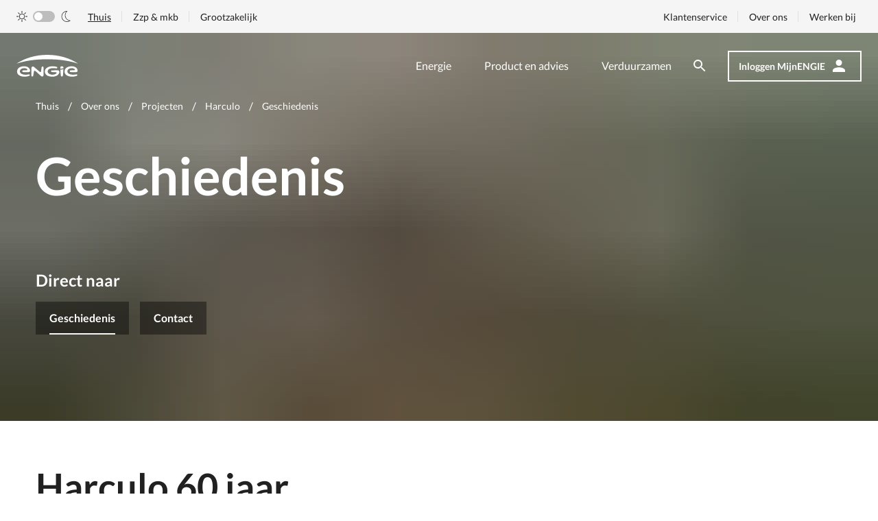

--- FILE ---
content_type: text/html; charset=utf-8
request_url: https://www.engie.nl/over-ons/projecten/harculo/geschiedenis
body_size: 14200
content:



<!DOCTYPE html>
<html  lang="nl">
<head>
    <!-- 1/21/2026 10:13:08 AM on PD0MDWK000JBS  -->
    <link href="/assets/css/main.e73831b8b693a0026165.css" rel="stylesheet" />

    
<meta charset="UTF-8">
<meta http-equiv="X-UA-Compatible" content="IE=edge" />
<script id="application_insights_clientside" data-instrumentationkey="6388204c-c723-4175-8b14-25ef1fb9e56e" src="/Resources/Foundation/Logging/AppInsights.js"></script>
<script src="/Resources/Foundation/Logging/SourceBuster.js"></script>


<meta name="viewport" content="width=device-width, initial-scale=1.0, maximum-scale=1.0">
<meta name="disabled-adaptations" content="watch">
        <meta name="description" content="Elektriciteitsopwekking door de jaren heen altijd aangepast aan de tijd">
    <meta name="robots" content="index,follow">
        <title>60 jaar energie van de IJsselcentrale | ENGIE</title>
    <meta property="og:title" content="60 jaar energie van de IJsselcentrale | ENGIE" />
    <meta property="og:description" content="Elektriciteitsopwekking door de jaren heen altijd aangepast aan de tijd" />
        <meta property="og:image" content="https://www.engie.nl/-/media/engie/logo/engie-logo.png" />
        <meta property="og:image:width" content="200" />
        <meta property="og:image:height" content="70" />
    <meta name="twitter:card" content="summary_large_image" />
    <meta name="twitter:site" content="ENGIE" />
    <meta name="twitter:title" content="60 jaar energie van de IJsselcentrale | ENGIE" />
    <meta name="twitter:description" content="Elektriciteitsopwekking door de jaren heen altijd aangepast aan de tijd" />
    <meta property="og:site_name" content="ENGIE" />
    <meta property="og:locale" content="nl_NL" />
        <meta name="twitter:image" content="https://www.engie.nl/-/media/engie/logo/engie-logo.png" />
        <meta name="twitter:image:alt" content="ENGIE logo" />
<meta property="og:type" content="website" />
<meta property="og:url" content="https://www.engie.nl/over-ons/projecten/harculo/geschiedenis" />


<!-- Style sheets -->
<link rel="preconnect" href="https://googletagmanager.com/">
<link rel="preconnect" href="https://google-analytics.com/">
<link rel="dns-prefetch" href="https://googletagmanager.com/">
<link rel="dns-prefetch" href="https://google-analytics.com/">

<script>
        (function () {

            /**
            * This file provides the main app with all API endpoints,
            * and informs it about the current environment it is running on. (Needs to be a variable)
            */

            var environment = 'production';
            var endpoint = '/api/v1/';

            window.EnvironmentSettings = {};
            window.EnvironmentSettings.endpoint = endpoint;
            window.EnvironmentSettings.environment = environment;
            window.validationMessages = {
                required: 'Dit veld is verplicht',
                email: 'Geen geldig e-mailadres',
                iban: 'Geen geldig IBAN nummer',
                zipcode: 'Geen geldige postcode'
            };

        })();
</script>
<!-- Favicons -->
<link rel="manifest" href="/assets/images/favicons/manifest.json">
<link rel="mask-icon" href="/assets/images/favicons/safari-pinned-tab.svg">

<link rel="icon" href="/resources/engie/images/favicon.png" type="image/png">
<meta name="msapplication-config" content="/assets/images/favicons/browserconfig.xml">
<meta name="theme-color" content="#ffffff">
<!-- iOS Smart App Banner -->
<meta name="apple-itunes-app" content="app-id=1046782864">
<!-- Start SmartBanner configuration -->
<meta name="smartbanner:title" content="ENGIE Energie NL">
<meta name="smartbanner:price" content="Gratis">
<meta name="smartbanner:price-suffix-google" content=" - In Google Play">
<meta name="smartbanner:icon-google" content="/Resources/Engie/Images/engie-icon-180x180.png">
<meta name="smartbanner:button" content="Installeren">
<meta name="smartbanner:button-url-google" content="https://play.google.com/store/apps/details?id=nl.engie.engieapp">
<meta name="smartbanner:enabled-platforms" content="android">
<meta name="smartbanner:close-label" content="Sluiten">
<meta name="smartbanner:hide-ttl" content="1296000000">
<!-- End SmartBanner configuration -->
<script src="https://cdn.optimizely.com/js/26422020719.js"></script><link rel="stylesheet" type="text/css" href="https://cdn.conversationalsdevelopment.nl/engie/client/v2/index.css"><!-- Google Tag Manager -->
<script>(function(w,d,s,l,i){w[l]=w[l]||[];w[l].push({'gtm.start':
new Date().getTime(),event:'gtm.js'});var f=d.getElementsByTagName(s)[0],
j=d.createElement(s),dl=l!='dataLayer'?'&l='+l:'';j.async=true;j.src=
'https://www.googletagmanager.com/gtm.js?id='+i+dl;f.parentNode.insertBefore(j,f);
})(window,document,'script','dataLayer','GTM-KBNRX9Q');</script>
<!-- End Google Tag Manager -->
    <script src="/assets/js/main.6d1b2209ad801249eede.js" defer></script>

</head>

<body>
    <!-- Google Tag Manager (noscript) -->
<noscript><iframe src="https://www.googletagmanager.com/ns.html?id=GTM-KBNRX9Q"
height="0" width="0" style="display:none;visibility:hidden"></iframe></noscript>
<!-- End Google Tag Manager (noscript) -->
<a class="u-sr-only" href="#content" title="Skip to main content">Skip to main content</a>
        <header class="c-header header--transparent" data-variant=transparent js-hook-header>

            <div class="header__outer-container">
                    <div class="c-search-form header__search-form is--hidden" js-hook-header-search>
        <form class="c-form search__form" action="https://www.engie.nl/zoekresultaten" js-hook-search-form>
            <div class="c-alert alert--error u-hidden" js-hook-alert></div>
            <div class="c-autocomplete c-search-autocomplete" js-hook-autocomplete-wrapper>
                <div class="c-input form__item search-form__input input--search">
                    <div id="InputFieldTitle-4d04ed5f-3585-4310-bcac-46a8de51943e" class="input__wrapper"
                         title="Zoeken binnen de website">
                        <label class="input__label u-sr-only" for="search-form--header">
                            Zoeken binnen de website
                        </label>
                        <input class="input__input" type="search" name="q" value="" id="search-form--header"
                               placeholder="Waar ben je naar op zoek?"
                               js-hook-search-input="" data-api="search/suggestions?Id=4d04ed5f-3585-4310-bcac-46a8de51943e" autocomplete="off">
                        <span class="focus-helper"></span>
                    </div>
                    <div class="form__item-error"></div>
                </div>
                <div class="autocomplete__element" js-hook-search-autocomplete="search-input">
                    <div class="autocomplete__category">
                        <h6 class="autocomplete__category-title">Zoeksuggesties</h6>
                        <ul class="autocomplete__list" js-hook-autocomplete-suggestion-list=""></ul>
                    </div>
                </div>
            </div>
            <button class="c-button--primary button--icon button--icon-left search-form__button" type="submit">
                <span class="button__label">Zoeken</span>
                <span class="button__icon"><svg xmlns="http://www.w3.org/2000/svg" class="svg--icons-looking-glass" width="18" height="18" viewBox="0 0 18 18"><path fill="#212121" fill-rule="evenodd" d="m11.71 11-.28-.27A6.471 6.471 0 0 0 13 6.5 6.5 6.5 0 1 0 6.5 13c1.61 0 3.09-.59 4.23-1.57l.27.28v.79l5 4.99L17.49 16l-4.99-5h-.79zM6.5 11C4.01 11 2 8.99 2 6.5S4.01 2 6.5 2 11 4.01 11 6.5 8.99 11 6.5 11z"/></svg></span>
            </button>
            <span class="search-form__icon--close search-form__icon--hide" js-hook-clearable="" data-for="search-form--header">
                <svg xmlns="http://www.w3.org/2000/svg" class="svg--icons-close" width="357" height="357" viewBox="0 0 357 357"><path d="M357 35.7 321.3 0 178.5 142.8 35.7 0 0 35.7l142.8 142.8L0 321.3 35.7 357l142.8-142.8L321.3 357l35.7-35.7-142.8-142.8z"/></svg>
            </span>
        </form>
        <button type="button" class="header__search-close" js-hook-header-search-close="">
            <svg xmlns="http://www.w3.org/2000/svg" class="svg--icons-close" width="357" height="357" viewBox="0 0 357 357"><path d="M357 35.7 321.3 0 178.5 142.8 35.7 0 0 35.7l142.8 142.8L0 321.3 35.7 357l142.8-142.8L321.3 357l35.7-35.7-142.8-142.8z"/></svg>
        </button>
    </div>

                <div class="header__left-container">
                        <a href="https://www.engie.nl/" class="header__logo">
        <svg xmlns="http://www.w3.org/2000/svg" class="svg--brand-engie" width="90" height="32" viewBox="0 0 90 32"><path fill="#0AF" fill-rule="nonzero" d="M80.322 16.685c6.54 0 8.773 3.72 8.773 6.175 0 1.553-.664 2.305-2.02 2.305-2.048-.006-6.175-.04-7.8-.04-1.136-.005-1.559-.645-1.559-1.206 0-.71.527-1.235 1.513-1.272 1.736-.065 3.823-.13 4.933-.196 1.209-.07 1.38-.938.767-1.575-.992-1.02-2.905-1.53-5.353-1.336-2.333.188-5.294 1.482-5.294 4.662 0 4.21 6.835 5.578 12.805 4.298.848-.183 1.414.078 1.594.777.206.778-.428 1.28-1.127 1.519-7.375 2.532-17.442.452-17.442-6.364 0-4.805 4.294-7.747 10.21-7.747zm-69.28 0c6.538 0 8.775 3.72 8.775 6.175 0 1.553-.668 2.305-2.02 2.305-2.048-.006-6.178-.04-7.804-.04-1.135-.005-1.558-.645-1.558-1.206 0-.71.527-1.235 1.513-1.272 1.735-.065 3.823-.13 4.936-.196 1.206-.07 1.378-.938.763-1.575-.994-1.02-2.907-1.53-5.352-1.336C7.959 19.728 5 21.022 5 24.202c0 4.21 6.832 5.578 12.805 4.298.848-.183 1.414.078 1.597.777.206.778-.428 1.28-1.127 1.519C10.896 33.328.83 31.248.83 24.432c0-4.805 4.294-7.747 10.21-7.747zm41.36-.008a22.1 22.1 0 0 1 5.76.684c1.036.273 1.551.778 1.34 1.564-.197.741-.986.884-1.789.772-9.125-1.289-12.199 1.74-12.199 4.491 0 2.925 3.59 4.772 6.852 4.772 2.493 0 4.9-.84 5.888-2.12.493-.64.473-1.386-.983-1.459-1.082-.056-3.426-.166-5.266-.261-1.208-.062-1.558-.707-1.558-1.207 0-.575.324-1.272 1.62-1.272 2.48-.005 6.258-.034 7.867-.038h.332c1.417 0 2.26.63 2.254 2.278 0 3.24-3.328 6.945-10.16 6.945-6.119 0-11.027-2.453-11.027-7.506 0-4.721 4.925-7.643 11.07-7.643zm15.783 4.402.054.003a.216.216 0 0 1 .174.251 178.49 178.49 0 0 1-.633 8.503c-.127 1.417-.834 1.78-1.564 1.78-.73 0-1.448-.388-1.575-1.791-.099-1.081-.45-4.163-.583-7.88a.233.233 0 0 1 .186-.23l3.888-.626a.219.219 0 0 1 .107-.007zm-44.176-4.054a2.295 2.295 0 0 1 1.51.561l8.126 6.883c.512.443 1.115.78 1.611.561.413-.182.508-.581.567-1.005l.033-.255c.113-.848.623-4.191.752-5.157.116-.873.57-1.586 1.454-1.586.752 0 1.38.545 1.378 1.539v10.722c0 2.044-1.223 2.325-1.896 2.325a2.21 2.21 0 0 1-1.651-.62s-6.835-6.156-7.663-6.872c-.829-.716-1.372-1.053-1.956-.873-.645.199-.749.721-.867 1.386-.093.573-.938 5.701-.938 5.701a1.373 1.373 0 0 1-1.41 1.278c-.027 0-.055 0-.083-.003a1.299 1.299 0 0 1-1.22-1.373V19.472c0-1.737 1.104-2.447 2.253-2.447zm42.331-.353.113.002a2.176 2.176 0 0 1 2.09 2.26c-.017.092-.017.286-.017.477a.233.233 0 0 1-.197.221l-4.057.657a.239.239 0 0 1-.282-.222 40.555 40.555 0 0 1-.045-1.145 2.147 2.147 0 0 1 2.282-2.246 2.43 2.43 0 0 1 .226-.002zM44.956 0C62.148 0 77.863 4.848 89.91 12.862 77.93 8.892 63.923 6.43 44.956 6.43 25.99 6.43 11.982 8.893 0 12.86 12.047 4.849 27.765 0 44.956 0z"/></svg>

    </a>


                </div>

                <div class="header__right-container">
                    <div class="header__modal-container" id="mobile-menu" data-disable-open-class="true" data-keep-scroll-position="true" js-hook-modal>

                            <nav class="header__nav">
        <ul class="header__list">
                <li class="header__list-item header__list-item--home">
                    <a href="https://www.engie.nl/" class="header__link">Home</a>
                </li>


                    <li class="header__list-item ">
                        <a href="https://www.engie.nl/energie" target="" class="header__link">Energie</a>
                    </li>
                    <li class="header__list-item ">
                        <a href="https://www.engie.nl/product-advies" target="" class="header__link">Product en advies</a>
                    </li>
                    <li class="header__list-item ">
                        <a href="https://www.engie.nl/verduurzamen" target="" class="header__link">Verduurzamen</a>
                    </li>
        </ul>
    </nav>

                            <nav class="c-top-nav header__top-nav">
        <div class="u-flex">
                <div class="c-dark-mode-switch nj-toggle" js-hook-dark-mode-switch>
        <label>
            <input  type="checkbox" js-hook-dark-mode-input>
            <svg xmlns="http://www.w3.org/2000/svg" viewbox="0 0 16 16" class="nj-toggle__icon-dm">
                <path d="M8 3.2a.4.4 0 00.4-.4V.4a.4.4 0 10-.8 0v2.4a.4.4 0 00.4.4zm4 1.41l1.7-1.7a.4.4 0 00-.57-.57L11.39 4a.4.4 0 00.57.57zm3.64 3H13.2a.4.4 0 100 .8h2.4a.4.4 0 100-.8zm-4.21 3.79a.42.42 0 01.57 0l1.7 1.7a.4.4 0 01-.57.57L11.39 12a.42.42 0 010-.61zM3.18 7.86a.43.43 0 01-.13.45.38.38 0 01-.25.09H.4a.4.4 0 110-.8h2.4a.41.41 0 01.38.26zM8 12.8a.4.4 0 00-.4.4v2.4a.4.4 0 10.8 0v-2.4a.4.4 0 00-.4-.4zm-4-1.41a.41.41 0 01.5-.05.42.42 0 01.18.3.41.41 0 01-.11.32l-1.7 1.7a.4.4 0 01-.57-.57L3.47 12zM3.48 4l.52.61A.4.4 0 004.61 4l-1.7-1.7a.4.4 0 00-.57.57zM8 4a4 4 0 104 4 4 4 0 00-4-4zm0 7.19A3.2 3.2 0 1111.22 8a3.17 3.17 0 01-.93 2.27A3.22 3.22 0 018 11.2z" fill-rule="evenodd"/>
            </svg>
            <span class="nj-toggle__track"></span>
            <svg xmlns="http://www.w3.org/2000/svg" viewbox="0 0 16 16" class="nj-toggle__icon-dm">
                <path d="M9.53 16h-.48a8 8 0 01-7.4-8.47A7.94 7.94 0 019.52 0h.94l-.64.6a7.71 7.71 0 00-2.06 8 7.6 7.6 0 006.3 5.23l.87.1-.7.52A7.77 7.77 0 019.53 16zM8.71.74a7.31 7.31 0 00.38 14.54 7.06 7.06 0 004-.94 8.35 8.35 0 01-6-5.55A8.48 8.48 0 018.71.74z"/>
            </svg>
        </label>
    </div>   


                <ul class="top-nav__list top-nav__list--klanttype">
            <li class="top-nav__list-item">
                <a href="https://www.engie.nl/" class="top-nav__link top-nav__link--active">Thuis</a>
            </li>
            <li class="top-nav__list-item">
                <a href="https://www.engie.nl/zzp-mkb" class="top-nav__link ">Zzp &amp; mkb</a>
            </li>
            <li class="top-nav__list-item">
                <a href="https://www.engie.nl/zakelijk" class="top-nav__link ">Grootzakelijk</a>
            </li>
    </ul>

        </div>
        <ul class="top-nav__list">
                <li class="top-nav__list-item">
                    <a href="https://www.engie.nl/klantenservice" target="" class="top-nav__link">Klantenservice</a>
                </li>
                <li class="top-nav__list-item">
                    <a href="https://www.engie.nl/over-ons" target="" class="top-nav__link">Over ons</a>
                </li>
                <li class="top-nav__list-item">
                    <a href="https://www.engie.nl/over-ons/werkenbij" target="" class="top-nav__link">Werken bij</a>
                </li>
        </ul>
    </nav>


                    </div>
                        <button class="header__search-button" aria-controls="search-modal" aria-label="Zoeken" js-hook-header-search-open>
        <span class="u-sr-only">Zoeken</span>
        <svg xmlns="http://www.w3.org/2000/svg" class="svg--icons-looking-glass" width="18" height="18" viewBox="0 0 18 18"><path fill="#212121" fill-rule="evenodd" d="m11.71 11-.28-.27A6.471 6.471 0 0 0 13 6.5 6.5 6.5 0 1 0 6.5 13c1.61 0 3.09-.59 4.23-1.57l.27.28v.79l5 4.99L17.49 16l-4.99-5h-.79zM6.5 11C4.01 11 2 8.99 2 6.5S4.01 2 6.5 2 11 4.01 11 6.5 8.99 11 6.5 11z"/></svg>
    </button>

                        <a class="header__account-button" href="/authenticatie/inloggen">
        <span class="button__label">Inloggen MijnENGIE</span>
        <span class="button__icon">
            <svg xmlns="http://www.w3.org/2000/svg" xmlns:xlink="http://www.w3.org/1999/xlink" class="svg--icons-silhouette" width="18" height="18" viewBox="0 0 18 18"><defs><path id="a" d="M12 3a4.5 4.5 0 1 1 0 9 4.5 4.5 0 0 1 0-9zm0 11.25c4.973 0 9 2.014 9 4.5V21H3v-2.25c0-2.486 4.027-4.5 9-4.5z"/></defs><g fill="none" fill-rule="evenodd" transform="translate(-3 -3)"><path d="M0 0h24v24H0z"/><use xlink:href="#a" fill="#212121"/></g></svg>
        </span>
    </a>


                    

<button class="c-hamburger header__hamburger" aria-controls="mobile-menu" on:click=account-menu::close>
    <span class="u-sr-only">Open navigatie</span>
    <span class="hamburger__icon"></span>
</button>
                </div>
            </div>
        </header>



    <main id="content" role="main">
    
    
        <div id="HeaderImage-27ab6c49-0b2c-45b6-8104-8545026e9371" class="c-hero">

                <div class="hero__image-container">
                   <figure class="c-image " js-hook-objectfit-container ><img id="image-0bd33010-5731-42e3-89a8-5fa6cd639327" class="image__default" src="https://www.engie.nl/-/media/engie/over/harculo/afbeeldingen/header-luchtfoto-centrale-harculo-1440-x-680.jpg?w=10&hash=0C4A318B0FCEF10B611039278BC78779" js-hook-objectfit-img style="object-position: 50% 50%;" alt="centrale harculo luchtfoto" data-src="https://www.engie.nl/-/media/engie/over/harculo/afbeeldingen/header-luchtfoto-centrale-harculo-1440-x-680.jpg?w=768&hash=37163853BDD6545E7E45EAA46D1B93F6" data-srcset="https://www.engie.nl/-/media/engie/over/harculo/afbeeldingen/header-luchtfoto-centrale-harculo-1440-x-680.jpg?w=320&hash=70CCEF074DD1970AFD511223F2CC1E4B 320w,https://www.engie.nl/-/media/engie/over/harculo/afbeeldingen/header-luchtfoto-centrale-harculo-1440-x-680.jpg?w=480&hash=031081E14AE3127780509F86F70FB4E9 480w,https://www.engie.nl/-/media/engie/over/harculo/afbeeldingen/header-luchtfoto-centrale-harculo-1440-x-680.jpg?w=768&hash=37163853BDD6545E7E45EAA46D1B93F6 768w,https://www.engie.nl/-/media/engie/over/harculo/afbeeldingen/header-luchtfoto-centrale-harculo-1440-x-680.jpg?w=1024&hash=7AC9EDDC316A483687457D64BD4EB62F 1024w,https://www.engie.nl/-/media/engie/over/harculo/afbeeldingen/header-luchtfoto-centrale-harculo-1440-x-680.jpg?w=1440&hash=005688AAA83C166035E67D2F954BFB73 1440w" sizes="(max-width: 320px) 320px,(max-width: 480px) 480px,(max-width: 768px) 768px,(max-width: 1024px) 1024px,1440px" ><img id="image-0bd33010-5731-42e3-89a8-5fa6cd639327-ghost" class="image__ghost" aria-hidden="true" src="https://www.engie.nl/-/media/engie/over/harculo/afbeeldingen/header-luchtfoto-centrale-harculo-1440-x-680.jpg?w=10&hash=0C4A318B0FCEF10B611039278BC78779" js-hook-objectfit-img style="object-position: 50% 50%;" alt="centrale harculo luchtfoto" js-hook-shadow-image ></figure>
                </div>

            <div class="o-container hero__content">
                <div class="o-grid">
                    <div class="o-col-12 c-hero-breadcrumb">
                        
    <div class="c-breadcrumb">
        <span id="breadcrumb-label" class="u-sr-only">Je bent hier</span>
        <ol class="breadcrumb__list" id="breadcrumb" aria-labelledby="breadcrumb-label" itemscope itemtype="http://schema.org/BreadcrumbList">
                <li class="breadcrumb__list-item u-text--white" itemprop="itemListElement" itemscope itemtype="http://schema.org/ListItem">
                    <a class="breadcrumb__item u-text--white" itemprop="item" href="https://www.engie.nl/" title="Thuis">
                        <span class="breadcrumb__label" itemprop="name">
                            <svg class="svg--icons-chevron-left" xmlns="http://www.w3.org/2000/svg" xmlns:xlink="http://www.w3.org/1999/xlink" width="8" height="13" viewBox="0 0 8 13"><defs><path id="ic_keyboard_arrow_left_24px-a" d="M15.41 17.09l-4.58-4.59 4.58-4.59L14 6.5l-6 6 6 6z"></path></defs><g fill="none" fill-rule="evenodd" transform="translate(-8 -6)"><path d="M0 .5h24v24H0z"></path><use fill="#212121" xlink:href="#ic_keyboard_arrow_left_24px-a"></use></g></svg>
 Thuis
                        </span>
                    </a>
                    <meta itemprop="position" content="4">
                </li>
                <li class="breadcrumb__list-item u-text--white" itemprop="itemListElement" itemscope itemtype="http://schema.org/ListItem">
                    <a class="breadcrumb__item u-text--white" itemprop="item" href="https://www.engie.nl/over-ons" title="Over ons">
                        <span class="breadcrumb__label" itemprop="name">
                            <svg class="svg--icons-chevron-left" xmlns="http://www.w3.org/2000/svg" xmlns:xlink="http://www.w3.org/1999/xlink" width="8" height="13" viewBox="0 0 8 13"><defs><path id="ic_keyboard_arrow_left_24px-a" d="M15.41 17.09l-4.58-4.59 4.58-4.59L14 6.5l-6 6 6 6z"></path></defs><g fill="none" fill-rule="evenodd" transform="translate(-8 -6)"><path d="M0 .5h24v24H0z"></path><use fill="#212121" xlink:href="#ic_keyboard_arrow_left_24px-a"></use></g></svg>
 Over ons
                        </span>
                    </a>
                    <meta itemprop="position" content="3">
                </li>
                <li class="breadcrumb__list-item u-text--white" itemprop="itemListElement" itemscope itemtype="http://schema.org/ListItem">
                    <a class="breadcrumb__item u-text--white" itemprop="item" href="https://www.engie.nl/over-ons/projecten" title="Projecten">
                        <span class="breadcrumb__label" itemprop="name">
                            <svg class="svg--icons-chevron-left" xmlns="http://www.w3.org/2000/svg" xmlns:xlink="http://www.w3.org/1999/xlink" width="8" height="13" viewBox="0 0 8 13"><defs><path id="ic_keyboard_arrow_left_24px-a" d="M15.41 17.09l-4.58-4.59 4.58-4.59L14 6.5l-6 6 6 6z"></path></defs><g fill="none" fill-rule="evenodd" transform="translate(-8 -6)"><path d="M0 .5h24v24H0z"></path><use fill="#212121" xlink:href="#ic_keyboard_arrow_left_24px-a"></use></g></svg>
 Projecten
                        </span>
                    </a>
                    <meta itemprop="position" content="2">
                </li>
                <li class="breadcrumb__list-item u-text--white" itemprop="itemListElement" itemscope itemtype="http://schema.org/ListItem">
                    <a class="breadcrumb__item u-text--white" itemprop="item" href="https://www.engie.nl/over-ons/projecten/harculo" title="Harculo">
                        <span class="breadcrumb__label" itemprop="name">
                            <svg class="svg--icons-chevron-left" xmlns="http://www.w3.org/2000/svg" xmlns:xlink="http://www.w3.org/1999/xlink" width="8" height="13" viewBox="0 0 8 13"><defs><path id="ic_keyboard_arrow_left_24px-a" d="M15.41 17.09l-4.58-4.59 4.58-4.59L14 6.5l-6 6 6 6z"></path></defs><g fill="none" fill-rule="evenodd" transform="translate(-8 -6)"><path d="M0 .5h24v24H0z"></path><use fill="#212121" xlink:href="#ic_keyboard_arrow_left_24px-a"></use></g></svg>
 Harculo
                        </span>
                    </a>
                    <meta itemprop="position" content="1">
                </li>
                <li class="breadcrumb__list-item u-text--white" itemprop="itemListElement" itemscope itemtype="http://schema.org/ListItem">
                    <a class="breadcrumb__item breadcrumb__item--current u-text--white" itemprop="item" href="https://www.engie.nl/over-ons/projecten/harculo/geschiedenis" title="Geschiedenis">
                        <span class="breadcrumb__label" itemprop="name">
                            <svg class="svg--icons-chevron-left" xmlns="http://www.w3.org/2000/svg" xmlns:xlink="http://www.w3.org/1999/xlink" width="8" height="13" viewBox="0 0 8 13"><defs><path id="ic_keyboard_arrow_left_24px-a" d="M15.41 17.09l-4.58-4.59 4.58-4.59L14 6.5l-6 6 6 6z"></path></defs><g fill="none" fill-rule="evenodd" transform="translate(-8 -6)"><path d="M0 .5h24v24H0z"></path><use fill="#212121" xlink:href="#ic_keyboard_arrow_left_24px-a"></use></g></svg>
 Geschiedenis
                        </span>
                    </a>
                    <meta itemprop="position" content="0">
                </li>
        </ol>
    </div>
                    </div>
                    <div class="o-col-12 c-hero-title">
                                                    <h1 id="Title-27ab6c49-0b2c-45b6-8104-8545026e9371" class="hero__title u-text--white">Geschiedenis</h1>
                                                                                            </div>

                    <!-- add cta pat tile -->

                    <div class="o-col-12">
                            <div class="c-sub-navigation" js-hook-sub-navigation>
        <h4 class="sub-navigation__title">Direct naar</h4>
        <nav class="sub-navigation__nav">
            <ul class="sub-navigation__list">
                    <li class="sub-navigation__list-item sub-navigation__list-item--active sub-navigation__list-item--mobile-only">
                        <a href="https://www.engie.nl/over-ons/projecten/harculo/geschiedenis" class="sub-navigation__link" js-hook-trigger-button>
                            Geschiedenis
                            <svg xmlns="http://www.w3.org/2000/svg" class="svg--icons-chevron-down" width="12" height="8" viewBox="0 0 12 8"><path fill="#212121" fill-rule="evenodd" d="M1.41.59 6 5.17 10.59.59 12 2 6 8 0 2z"/></svg>
                        </a>
                    </li>
            </ul>

            <div class="sub-navigation__mobile-menu" js-hook-mobile-menu>
                <ul class="sub-navigation__mobile-menu-list">
                            <li class="sub-navigation__list-item sub-navigation__list-item--active sub-navigation__list-item--desktop-only">
                                <a href="https://www.engie.nl/over-ons/projecten/harculo/geschiedenis" target="" class="sub-navigation__link" js-hook-trigger-button>
                                    Geschiedenis
                                    <svg xmlns="http://www.w3.org/2000/svg" class="svg--icons-chevron-down" width="12" height="8" viewBox="0 0 12 8"><path fill="#212121" fill-rule="evenodd" d="M1.41.59 6 5.17 10.59.59 12 2 6 8 0 2z"/></svg>
                                </a>
                            </li>
                            <li class="sub-navigation__list-item">
                                <a href="https://www.engie.nl/over-ons/projecten/harculo/contact" target="" class="sub-navigation__link">
                                    Contact
                                </a>
                            </li>
                </ul>
            </div>
        </nav>
    </div>

                    </div>
                </div>
            </div>
            <button class="c-hero-scroll-indicator" js-hook-hero-scroll-indicator>
                <svg xmlns="http://www.w3.org/2000/svg" class="svg--icons-chevron-down" width="12" height="8" viewBox="0 0 12 8"><path fill="#212121" fill-rule="evenodd" d="M1.41.59 6 5.17 10.59.59 12 2 6 8 0 2z"/></svg>
            </button>
        </div>

        <section id="TextAndTitle-1181ce92-3122-467d-9740-07b1c3450c50" class="c-content-slot" js-hook-inview="">
        <div class="o-container">
            <div class="o-grid">
                <div class="o-col-12 o-col-7--md">
                    <div class="c-title-text s-rich-text">
                        <H2 id="Title-2f1eb829-b2bb-416d-b7e0-4e0bacd5b843" class="title-text__title">Harculo 60 jaar geschiedenis</H2><p>Ruim 60 jaar is er op het terrein van Centrale Harculo, in de volksmond bekend als de IJsselcentrale, in Zwolle energie opgewekt. De ontwikkelingen op het gebied van technologieën en automatisering hebben de afgelopen zestig jaar een enorme vlucht genomen. Centrale Harculo heeft in deze ontwikkelingen steeds vooropgelopen. De innovaties die door de jaren heen zijn uitgevoerd, hebben altijd ten doel gehad het aan de tijd aanpassen van de elektriciteitsproductie op deze locatie. Het terrein van de centrale krijgt een nu andere bestemming en wordt een nieuwe wijk. <a href="https://reales.nl/project/nieuw-harculo/" target="_blank">Lees hier meer</a></p>

                    </div>
                </div>
                <div class="o-col-12 s-rich-text">
                    <div class="o-grid">
                        
                    <div>
                </div>
            </div>
        </div>
</section>

    <section id="ImageText-cb086050-b030-4993-ac19-a474c29943ed" class="c-content-slot" js-hook-inview="">
        <div class="o-container">
            <div class="o-grid">
                <div class="o-col-12">
                    <div class="c-image-text">
                        <div class="image-text__wrapper o-grid">
                            <div class="o-col-12 o-col-6--md ">
                                <div class="image-text__content is--left">
                                        <h2 id="Title-cb086050-b030-4993-ac19-a474c29943ed" class="image-text__title">Een kort overzicht</h2>
                                                                            <div id="Text-cb086050-b030-4993-ac19-a474c29943ed" class="image-text__description s-rich-text"><p>Centrale Harculo is in 1955 voor het eerst in bedrijf genomen. De eerste eenheden zijn indertijd gebouwd als kolencentrale, maar uiteindelijk zijn ze allemaal omgebouwd naar gas. Het principe van de productie-eenheden bestaat uit een gestookte ketel waarin stoom werd gemaakt. Die stoom dreef een stoomturbine aan, die op zijn beurt verbonden was met een generator voor het opwekken van de elektriciteit. De eerste eenheid is al in 1981 uit bedrijf genomen. De laatste eenheid HC60 is in 2011 gestopt. De laatste 4 actieve jaren is een deel van de laatste eenheid alleen nog ingezet als ondersteuning voor TenneT, als er problemen waren in het hoogspanningsnet. Ook dat contract is inmiddels beëindigd.</p></div>
                                    <div class="image-text__buttons">
                                        

                                    </div>
                                </div>
                            </div>
                            <div class="o-col-12 o-col-6--md ">
                                    <div class="image-text__image-container">
                                        <figure class="c-image image-text__image" js-hook-objectfit-container ><img id="image-f48ded39-7645-4fec-949c-f9ac8f63ffdf" class="image__default" src="https://www.engie.nl/-/media/engie/over/harculo/documenten/geschiedenis/tabel-eenheden.png?w=10&hash=6E0A477FB6F3EB7ADF98209E17196DA5" js-hook-objectfit-img style="object-position: 50% 50%;" alt="tabel geschiedenis eenheden harculo" data-src="https://www.engie.nl/-/media/engie/over/harculo/documenten/geschiedenis/tabel-eenheden.png?w=768&hash=1CFE721324D2D0978C4D6791084CC1B9" data-srcset="https://www.engie.nl/-/media/engie/over/harculo/documenten/geschiedenis/tabel-eenheden.png?w=320&hash=424C56E4232D7AA80D2A2E55FCA86C76 320w,https://www.engie.nl/-/media/engie/over/harculo/documenten/geschiedenis/tabel-eenheden.png?w=480&hash=37150C88051BC65A3EA19DA099F311D3 480w,https://www.engie.nl/-/media/engie/over/harculo/documenten/geschiedenis/tabel-eenheden.png?w=768&hash=1CFE721324D2D0978C4D6791084CC1B9 768w,https://www.engie.nl/-/media/engie/over/harculo/documenten/geschiedenis/tabel-eenheden.png?w=466&hash=1CDC87C13D6BF099D501D7B67FAE2D7D 466w,https://www.engie.nl/-/media/engie/over/harculo/documenten/geschiedenis/tabel-eenheden.png?w=572&hash=12CEF42D4F7FA51E1A5AB1CE81312595 572w" sizes="(max-width: 320px) 320px,(max-width: 480px) 480px,(max-width: 768px) 768px,(max-width: 1024px) 466px,572px" ><img id="image-f48ded39-7645-4fec-949c-f9ac8f63ffdf-ghost" class="image__ghost" aria-hidden="true" src="https://www.engie.nl/-/media/engie/over/harculo/documenten/geschiedenis/tabel-eenheden.png?w=10&hash=6E0A477FB6F3EB7ADF98209E17196DA5" js-hook-objectfit-img style="object-position: 50% 50%;" alt="tabel geschiedenis eenheden harculo" js-hook-shadow-image ></figure>
                                    </div>
                            </div>
                        </div>
                    </div>
                </div>
            </div>
        </div>
    </section>

    <section id="ImageText-37511d62-9e33-49b3-b8bd-a30fa7f414cf" class="c-content-slot" js-hook-inview="">
        <div class="o-container">
            <div class="o-grid">
                <div class="o-col-12">
                    <div class="c-image-text">
                        <div class="image-text__wrapper o-grid">
                            <div class="o-col-12 o-col-6--md u-push-6--md">
                                <div class="image-text__content is--right">
                                        <h2 id="Title-37511d62-9e33-49b3-b8bd-a30fa7f414cf" class="image-text__title">Boek Centrale Harculo</h2>
                                                                            <div id="Text-37511d62-9e33-49b3-b8bd-a30fa7f414cf" class="image-text__description s-rich-text"><p>Het boek ‘Centrale Harculo - Zestig jaar energie aan de IJssel’ verhaalt over de geschiedenis en de daarin veranderende rol van de centrale door de jaren heen. Techniek, natuur, architectuur, kunst en de rol van de centrale in de maatschappij komen in het boek aan bod.</p>
<p>Geschreven door Tijdo van der Zee; <br />ISBN 978-90-9028675-4.<br />Prijs: € 19,95; verkrijgbaar bij Zwolse boekhandels Waanders en <a href="https://www.goedhartboeken.nl/nl/product/9789090286754/centrale-harculo.html" target="_blank">Goedhart</a><br />(Assendorperstraat).</p></div>
                                    <div class="image-text__buttons">
                                        

                                    </div>
                                </div>
                            </div>
                            <div class="o-col-12 o-col-6--md u-pull-6--md">
                                    <div class="image-text__image-container">
                                        <figure class="c-image image-text__image" js-hook-objectfit-container ><img id="image-9de3ee52-6339-41ec-a1a0-310663d30003" class="image__default" src="https://www.engie.nl/-/media/engie/over/harculo/documenten/geschiedenis/boek-centrale-harculo-540-x-430.jpg?w=10&hash=C4A53D4B5B5F5F1871CF5694D19B036E" js-hook-objectfit-img style="object-position: 50% 50%;" alt="geschiedenis centrale harculo boek" data-src="https://www.engie.nl/-/media/engie/over/harculo/documenten/geschiedenis/boek-centrale-harculo-540-x-430.jpg?w=768&hash=2E778A8DE1564054665411FABC7AAC73" data-srcset="https://www.engie.nl/-/media/engie/over/harculo/documenten/geschiedenis/boek-centrale-harculo-540-x-430.jpg?w=320&hash=2DBB4262A5EF8A6A385DC8D984928033 320w,https://www.engie.nl/-/media/engie/over/harculo/documenten/geschiedenis/boek-centrale-harculo-540-x-430.jpg?w=480&hash=BBD8E9B7D913C329C6044B54FE51BD15 480w,https://www.engie.nl/-/media/engie/over/harculo/documenten/geschiedenis/boek-centrale-harculo-540-x-430.jpg?w=768&hash=2E778A8DE1564054665411FABC7AAC73 768w,https://www.engie.nl/-/media/engie/over/harculo/documenten/geschiedenis/boek-centrale-harculo-540-x-430.jpg?w=466&hash=FFE776187F5D8BC71EEDEA373072DE5A 466w,https://www.engie.nl/-/media/engie/over/harculo/documenten/geschiedenis/boek-centrale-harculo-540-x-430.jpg?w=572&hash=C81044F6263740F70F6C93891E43622A 572w" sizes="(max-width: 320px) 320px,(max-width: 480px) 480px,(max-width: 768px) 768px,(max-width: 1024px) 466px,572px" ><img id="image-9de3ee52-6339-41ec-a1a0-310663d30003-ghost" class="image__ghost" aria-hidden="true" src="https://www.engie.nl/-/media/engie/over/harculo/documenten/geschiedenis/boek-centrale-harculo-540-x-430.jpg?w=10&hash=C4A53D4B5B5F5F1871CF5694D19B036E" js-hook-objectfit-img style="object-position: 50% 50%;" alt="geschiedenis centrale harculo boek" js-hook-shadow-image ></figure>
                                    </div>
                            </div>
                        </div>
                    </div>
                </div>
            </div>
        </div>
    </section>

</main>

<footer class="c-footer">
    <div class="o-container">
                <div class="o-grid footer__section">
                    <div class="o-col-12 footer__top">

                        <a href="https://www.engie.nl/" class="footer__logo"><svg xmlns="http://www.w3.org/2000/svg" class="svg--brand-engie" width="90" height="32" viewBox="0 0 90 32"><path fill="#0AF" fill-rule="nonzero" d="M80.322 16.685c6.54 0 8.773 3.72 8.773 6.175 0 1.553-.664 2.305-2.02 2.305-2.048-.006-6.175-.04-7.8-.04-1.136-.005-1.559-.645-1.559-1.206 0-.71.527-1.235 1.513-1.272 1.736-.065 3.823-.13 4.933-.196 1.209-.07 1.38-.938.767-1.575-.992-1.02-2.905-1.53-5.353-1.336-2.333.188-5.294 1.482-5.294 4.662 0 4.21 6.835 5.578 12.805 4.298.848-.183 1.414.078 1.594.777.206.778-.428 1.28-1.127 1.519-7.375 2.532-17.442.452-17.442-6.364 0-4.805 4.294-7.747 10.21-7.747zm-69.28 0c6.538 0 8.775 3.72 8.775 6.175 0 1.553-.668 2.305-2.02 2.305-2.048-.006-6.178-.04-7.804-.04-1.135-.005-1.558-.645-1.558-1.206 0-.71.527-1.235 1.513-1.272 1.735-.065 3.823-.13 4.936-.196 1.206-.07 1.378-.938.763-1.575-.994-1.02-2.907-1.53-5.352-1.336C7.959 19.728 5 21.022 5 24.202c0 4.21 6.832 5.578 12.805 4.298.848-.183 1.414.078 1.597.777.206.778-.428 1.28-1.127 1.519C10.896 33.328.83 31.248.83 24.432c0-4.805 4.294-7.747 10.21-7.747zm41.36-.008a22.1 22.1 0 0 1 5.76.684c1.036.273 1.551.778 1.34 1.564-.197.741-.986.884-1.789.772-9.125-1.289-12.199 1.74-12.199 4.491 0 2.925 3.59 4.772 6.852 4.772 2.493 0 4.9-.84 5.888-2.12.493-.64.473-1.386-.983-1.459-1.082-.056-3.426-.166-5.266-.261-1.208-.062-1.558-.707-1.558-1.207 0-.575.324-1.272 1.62-1.272 2.48-.005 6.258-.034 7.867-.038h.332c1.417 0 2.26.63 2.254 2.278 0 3.24-3.328 6.945-10.16 6.945-6.119 0-11.027-2.453-11.027-7.506 0-4.721 4.925-7.643 11.07-7.643zm15.783 4.402.054.003a.216.216 0 0 1 .174.251 178.49 178.49 0 0 1-.633 8.503c-.127 1.417-.834 1.78-1.564 1.78-.73 0-1.448-.388-1.575-1.791-.099-1.081-.45-4.163-.583-7.88a.233.233 0 0 1 .186-.23l3.888-.626a.219.219 0 0 1 .107-.007zm-44.176-4.054a2.295 2.295 0 0 1 1.51.561l8.126 6.883c.512.443 1.115.78 1.611.561.413-.182.508-.581.567-1.005l.033-.255c.113-.848.623-4.191.752-5.157.116-.873.57-1.586 1.454-1.586.752 0 1.38.545 1.378 1.539v10.722c0 2.044-1.223 2.325-1.896 2.325a2.21 2.21 0 0 1-1.651-.62s-6.835-6.156-7.663-6.872c-.829-.716-1.372-1.053-1.956-.873-.645.199-.749.721-.867 1.386-.093.573-.938 5.701-.938 5.701a1.373 1.373 0 0 1-1.41 1.278c-.027 0-.055 0-.083-.003a1.299 1.299 0 0 1-1.22-1.373V19.472c0-1.737 1.104-2.447 2.253-2.447zm42.331-.353.113.002a2.176 2.176 0 0 1 2.09 2.26c-.017.092-.017.286-.017.477a.233.233 0 0 1-.197.221l-4.057.657a.239.239 0 0 1-.282-.222 40.555 40.555 0 0 1-.045-1.145 2.147 2.147 0 0 1 2.282-2.246 2.43 2.43 0 0 1 .226-.002zM44.956 0C62.148 0 77.863 4.848 89.91 12.862 77.93 8.892 63.923 6.43 44.956 6.43 25.99 6.43 11.982 8.893 0 12.86 12.047 4.849 27.765 0 44.956 0z"/></svg></a>
                        <span class="footer__pay-off"></span>
                    </div>
                </div>
                <div class="o-grid footer__section accordion--transparent" js-hook-accordion>
                        <div class="o-col-12 o-col-4--md" data-only-mobile="true" js-hook-accordion-item>
                            <button aria-controls="footer-column-1"
                                    aria-expanded="false"
                                    class="footer__title accordion__item-header accordion__item-header--mobile-only"
                                    js-hook-accordion-button
                                    on:click.prevent="accordion[footer-column-1]::toggle"
                                    tabindex="-1">
                                Snel Regelen
                            </button>
                            <ul id="footer-column-1" class="footer__list accordion__item-content-holder" aria-hidden="true" js-hook-accordion-content-holder>
                                    <li class="footer__list-item">
                                        <a href="https://www.engie.nl/energie/energiekosten-berekenen" class="footer__link" target="">Energiekosten berekenen</a>
                                    </li>
                                    <li class="footer__list-item">
                                        <a href="https://www.engie.nl/energie/energie-aanvragen/spoedaanvraag-energie" class="footer__link" target="">Spoedaanvraag</a>
                                    </li>
                                    <li class="footer__list-item">
                                        <a href="https://www.engie.nl/product-advies/energieadvies" class="footer__link" target="">Energieadvies</a>
                                    </li>
                                    <li class="footer__list-item">
                                        <a href="https://www.engie.nl/authenticatie/inloggen" class="footer__link" target="">MijnENGIE</a>
                                    </li>
                                    <li class="footer__list-item">
                                        <a href="https://www.engie.nl/product-advies/app" class="footer__link" target="">ENGIE-app</a>
                                    </li>
                                    <li class="footer__list-item">
                                        <a href="https://www.engie.nl/energie/modelcontract" class="footer__link" target="">Modelcontract</a>
                                    </li>
                            </ul>
                        </div>
                                            <div class="o-col-12 o-col-4--md" data-only-mobile="true" js-hook-accordion-item>
                            <button aria-controls="footer-column-2"
                                    aria-expanded="false"
                                    class="footer__title accordion__item-header accordion__item-header--mobile-only"
                                    js-hook-accordion-button
                                    on:click.prevent="accordion[footer-column-2]::toggle"
                                    tabindex="-1">
                                Klantenservice
                            </button>

                            <ul id="footer-column-2" class="footer__list accordion__item-content-holder" aria-hidden="true" js-hook-accordion-content-holder>
                                    <li class="footer__list-item">
                                        <a href="https://www.engie.nl/klantenservice" class="footer__link" target="">Contact</a>
                                    </li>
                                    <li class="footer__list-item">
                                        <a href="https://www.engie.nl/klantenservice/verhuizen" class="footer__link" target="">Verhuizing doorgeven</a>
                                    </li>
                                    <li class="footer__list-item">
                                        <a href="https://www.engie.nl/klantenservice/betalen" class="footer__link" target="">Facturen en betalen</a>
                                    </li>
                                    <li class="footer__list-item">
                                        <a href="https://www.engie.nl/klantenservice/overige-zaken/boetevergoeding" class="footer__link" target="">Boetevergoeding</a>
                                    </li>
                                    <li class="footer__list-item">
                                        <a href="https://www.engie.nl/klantenservice/over-meterstanden" class="footer__link" target="">Meterstanden doorgeven</a>
                                    </li>
                                    <li class="footer__list-item">
                                        <a href="https://www.engie.nl/klantenservice/jouw-energieverbruik" class="footer__link" target="">Jouw energieverbruik</a>
                                    </li>
                            </ul>
                        </div>
                                            <div class="o-col-12 o-col-4--md" data-only-mobile="true" js-hook-accordion-item>
                            <button aria-controls="footer-column-3"
                                    aria-expanded="false"
                                    class="footer__title accordion__item-header accordion__item-header--mobile-only"
                                    js-hook-accordion-button
                                    on:click.prevent="accordion[footer-column-3]::toggle"
                                    tabindex="-1">
                                Meer ENGIE
                            </button>

                            <ul id="footer-column-3" class="footer__list accordion__item-content-holder" aria-hidden="true" js-hook-accordion-content-holder>
                                    <li class="footer__list-item">
                                        <a href="https://www.engie.nl/over-ons" class="footer__link" target="">Over ENGIE</a>
                                    </li>
                                    <li class="footer__list-item">
                                        <a href="https://www.engie.nl/over-ons/kennisbank" class="footer__link" target="">Nieuws en Kennisbank</a>
                                    </li>
                                    <li class="footer__list-item">
                                        <a href="https://www.engie.nl/over-ons/werkenbij" class="footer__link" target="">Werken bij ENGIE</a>
                                    </li>
                                    <li class="footer__list-item">
                                        <a href="https://www.engie.nl/over-ons/stroometiket" class="footer__link" target="">Stroometiket</a>
                                    </li>
                                    <li class="footer__list-item">
                                        <a href="https://www.engie.nl/-/media/engie/over/_downloads/klokkenluidersregeling.pdf" class="footer__link" target="_blank">Klokkenluidersregeling</a>
                                    </li>
                            </ul>
                        </div>
                </div>
                <div class="o-grid footer__section footer__section--medium">
                    <div class="o-col-12 footer__media-container">
                                <a class="footer__logo-item" href=https://play.google.com/store/apps/details?id=nl.engie.engieapp&amp;utm_source=website&amp;utm_medium=footer&amp;utm_campaign=footer_button&amp;utm_content=android_button target=_blank title=Ga naar Google Play>
                                    <figure class="c-image " ><img id="image-dcd3d322-25ae-45f4-99ee-57b2bc8dcd3e" class="image__default" src="https://www.engie.nl/-/media/engie/website/app/buttons/googleplay-engie-small.png?w=10&hash=93D9F9C1454671921194F7CEBF50C947" alt="Download de app in Google Play" data-src="https://www.engie.nl/-/media/engie/website/app/buttons/googleplay-engie-small.png?w=115&hash=E281E89271DD817D33F1DC02957C1653" data-srcset="https://www.engie.nl/-/media/engie/website/app/buttons/googleplay-engie-small.png?w=48&hash=B1222CB0C54490C87DEF2CF9E843F432 48w,https://www.engie.nl/-/media/engie/website/app/buttons/googleplay-engie-small.png?w=72&hash=B1878822AE348C6CAE449027804269C3 72w,https://www.engie.nl/-/media/engie/website/app/buttons/googleplay-engie-small.png?w=115&hash=E281E89271DD817D33F1DC02957C1653 115w,https://www.engie.nl/-/media/engie/website/app/buttons/googleplay-engie-small.png?w=177&hash=17C367788E6464A0640D19AFFA3E68B3 177w" sizes="(max-width: 320px) 48px,(max-width: 480px) 72px,(max-width: 768px) 115px,177px" ><img id="image-dcd3d322-25ae-45f4-99ee-57b2bc8dcd3e-ghost" class="image__ghost" aria-hidden="true" src="https://www.engie.nl/-/media/engie/website/app/buttons/googleplay-engie-small.png?w=10&hash=93D9F9C1454671921194F7CEBF50C947" alt="Download de app in Google Play" js-hook-shadow-image ></figure>
                                </a>
                                <a class="footer__logo-item" href=https://apps.apple.com/nl/app/engie-energie-nl/id1046782864?utm_source=website&amp;utm_medium=footer&amp;utm_campaign=footer_button&amp;utm_content=ios_button target=_blank title=Ga naar de App Store>
                                    <figure class="c-image " ><img id="image-3a83380a-2226-4b09-be89-b7815af46181" class="image__default" src="https://www.engie.nl/-/media/engie/website/app/buttons/appstore-engie-small.png?w=10&hash=250626DBFD4D2C43C16C6212D3F93235" alt="Download de app in de App Store" data-src="https://www.engie.nl/-/media/engie/website/app/buttons/appstore-engie-small.png?w=115&hash=276E1BE7BE7FA927E29D59E23BC2CF88" data-srcset="https://www.engie.nl/-/media/engie/website/app/buttons/appstore-engie-small.png?w=48&hash=7ECAE25D18F2F608493455D3C02343F4 48w,https://www.engie.nl/-/media/engie/website/app/buttons/appstore-engie-small.png?w=72&hash=ABB0C9210E552C3E1BA42A6E32733BD6 72w,https://www.engie.nl/-/media/engie/website/app/buttons/appstore-engie-small.png?w=115&hash=276E1BE7BE7FA927E29D59E23BC2CF88 115w,https://www.engie.nl/-/media/engie/website/app/buttons/appstore-engie-small.png?w=177&hash=CA2ED83DA108560BF9F8CCCF5CA425D8 177w" sizes="(max-width: 320px) 48px,(max-width: 480px) 72px,(max-width: 768px) 115px,177px" ><img id="image-3a83380a-2226-4b09-be89-b7815af46181-ghost" class="image__ghost" aria-hidden="true" src="https://www.engie.nl/-/media/engie/website/app/buttons/appstore-engie-small.png?w=10&hash=250626DBFD4D2C43C16C6212D3F93235" alt="Download de app in de App Store" js-hook-shadow-image ></figure>
                                </a>
                                                    <ul class="footer__list footer__list--social">
                                    <li class="footer__social-list-item">
                                        <a href="https://www.facebook.com/engieenergienl" class="footer__link" rel="noopener" target="_blank" title="facebook">
                                            <svg xmlns="http://www.w3.org/2000/svg" class="svg--social-facebook" width="23" height="50" viewBox="0 0 23 50"><path d="M5 9.684v6.883H0V25h5v25h10V25h7.037s.652-4.051.963-8.463h-8v-5.756c0-.861 1.335-2.018 2.436-2.018H23V0h-7.564C4.719 0 5 8.426 5 9.684z"/></svg>
                                        </a>
                                    </li>
                                    <li class="footer__social-list-item">
                                        <a href="https://www.instagram.com/engie_energie/" class="footer__link" rel="noopener" target="_blank" title="instagram">
                                            <svg xmlns="http://www.w3.org/2000/svg" class="svg--social-instagram" width="50" height="50" viewBox="0 0 512 512"><path d="M256 49.5c67.3 0 75.2.3 101.8 1.5 24.6 1.1 37.9 5.2 46.8 8.7 11.8 4.6 20.2 10 29 18.8s14.3 17.2 18.8 29c3.4 8.9 7.6 22.2 8.7 46.8 1.2 26.6 1.5 34.5 1.5 101.8s-.3 75.2-1.5 101.8c-1.1 24.6-5.2 37.9-8.7 46.8-4.6 11.8-10 20.2-18.8 29s-17.2 14.3-29 18.8c-8.9 3.4-22.2 7.6-46.8 8.7-26.6 1.2-34.5 1.5-101.8 1.5s-75.2-.3-101.8-1.5c-24.6-1.1-37.9-5.2-46.8-8.7-11.8-4.6-20.2-10-29-18.8s-14.3-17.2-18.8-29c-3.4-8.9-7.6-22.2-8.7-46.8-1.2-26.6-1.5-34.5-1.5-101.8s.3-75.2 1.5-101.8c1.1-24.6 5.2-37.9 8.7-46.8 4.6-11.8 10-20.2 18.8-29s17.2-14.3 29-18.8c8.9-3.4 22.2-7.6 46.8-8.7 26.6-1.3 34.5-1.5 101.8-1.5m0-45.4c-68.4 0-77 .3-103.9 1.5C125.3 6.8 107 11.1 91 17.3c-16.6 6.4-30.6 15.1-44.6 29.1-14 14-22.6 28.1-29.1 44.6-6.2 16-10.5 34.3-11.7 61.2C4.4 179 4.1 187.6 4.1 256s.3 77 1.5 103.9c1.2 26.8 5.5 45.1 11.7 61.2 6.4 16.6 15.1 30.6 29.1 44.6 14 14 28.1 22.6 44.6 29.1 16 6.2 34.3 10.5 61.2 11.7 26.9 1.2 35.4 1.5 103.9 1.5s77-.3 103.9-1.5c26.8-1.2 45.1-5.5 61.2-11.7 16.6-6.4 30.6-15.1 44.6-29.1 14-14 22.6-28.1 29.1-44.6 6.2-16 10.5-34.3 11.7-61.2 1.2-26.9 1.5-35.4 1.5-103.9s-.3-77-1.5-103.9c-1.2-26.8-5.5-45.1-11.7-61.2-6.4-16.6-15.1-30.6-29.1-44.6-14-14-28.1-22.6-44.6-29.1-16-6.2-34.3-10.5-61.2-11.7-27-1.1-35.6-1.4-104-1.4z"/><path d="M256 126.6c-71.4 0-129.4 57.9-129.4 129.4s58 129.4 129.4 129.4 129.4-58 129.4-129.4-58-129.4-129.4-129.4zm0 213.4c-46.4 0-84-37.6-84-84s37.6-84 84-84 84 37.6 84 84-37.6 84-84 84z"/><circle cx="390.5" cy="121.5" r="30.2"/></svg>
                                        </a>
                                    </li>
                                    <li class="footer__social-list-item">
                                        <a href="https://www.linkedin.com/company/engie-energie-nederland/" class="footer__link" rel="noopener" target="_blank" title="LinkedIn">
                                            <svg xmlns="http://www.w3.org/2000/svg" class="svg--social-linkedin" width="50" height="50" viewBox="0 0 50 50"><path d="M49.999 30.43V49H39.281V31.674c0-4.354-1.549-7.324-5.428-7.324-2.961 0-4.725 2.002-5.5 3.938-.283.691-.354 1.656-.354 2.625V49h-10.72s.145-29.348 0-32.389h10.719v4.592c-.021.035-.051.07-.07.104h.07v-.104c1.424-2.205 3.968-5.352 9.66-5.352 7.054.001 12.341 4.629 12.341 14.579zM6.066 1C2.399 1 0 3.416 0 6.594c0 3.109 2.33 5.6 5.924 5.6h.072c3.738 0 6.063-2.488 6.063-5.6C11.988 3.416 9.733 1 6.066 1zM.636 49h10.716V16.611H.636V49z"/></svg>
                                        </a>
                                    </li>
                                    <li class="footer__social-list-item">
                                        <a href="https://www.youtube.com/channel/UCL6WQ-rf8V0AGxEmjIFjAJQ" class="footer__link" rel="noopener" target="_blank" title="youtube">
                                            <svg xmlns="http://www.w3.org/2000/svg" class="svg--social-youtube" width="50" height="50" viewBox="0 0 50 50"><path d="M50 14.477A7.475 7.475 0 0 0 42.527 7H7.472A7.475 7.475 0 0 0 0 14.477v20.047c0 4.129 3.345 7.479 7.472 7.479h35.055c4.127 0 7.473-3.35 7.473-7.479V14.477zM20 32.959v-18.83l14.279 9.414L20 32.959z"/></svg>
                                        </a>
                                    </li>
                            </ul>
                    </div>
                </div>
                <div class="o-grid footer__section footer__section--small">
                    <div class="o-col-12 footer__bottom-container">

                        <ul class="footer__list footer__list--bottom">
                                <li class="footer__list-item-bottom">
                                    <a href="https://www.engie.nl/voorwaarden/disclaimer" target="_blank" class="footer__link">Disclaimer</a>
                                </li>
                                <li class="footer__list-item-bottom">
                                    <a href="https://www.engie.nl/voorwaarden/cookie-statement" target="_blank" class="footer__link">Cookie statement</a>
                                </li>
                                <li class="footer__list-item-bottom">
                                    <a href="https://www.engie.nl/voorwaarden/privacy-statement" target="_blank" class="footer__link">Privacy statement</a>
                                </li>
                                <li class="footer__list-item-bottom">
                                    <a href="https://www.engie.nl/voorwaarden" target="_blank" class="footer__link">Voorwaarden</a>
                                </li>
                                <li class="footer__list-item-bottom">
                                    <a href="https://www.engie.nl/toegankelijkheid" target="_blank" class="footer__link">Toegankelijkheid</a>
                                </li>
                            <li class="footer__list-item-bottom">
                                    <div class="c-dark-mode-switch nj-toggle" js-hook-dark-mode-switch>
        <label>
            <input  type="checkbox" js-hook-dark-mode-input>
            <svg xmlns="http://www.w3.org/2000/svg" viewbox="0 0 16 16" class="nj-toggle__icon-dm">
                <path d="M8 3.2a.4.4 0 00.4-.4V.4a.4.4 0 10-.8 0v2.4a.4.4 0 00.4.4zm4 1.41l1.7-1.7a.4.4 0 00-.57-.57L11.39 4a.4.4 0 00.57.57zm3.64 3H13.2a.4.4 0 100 .8h2.4a.4.4 0 100-.8zm-4.21 3.79a.42.42 0 01.57 0l1.7 1.7a.4.4 0 01-.57.57L11.39 12a.42.42 0 010-.61zM3.18 7.86a.43.43 0 01-.13.45.38.38 0 01-.25.09H.4a.4.4 0 110-.8h2.4a.41.41 0 01.38.26zM8 12.8a.4.4 0 00-.4.4v2.4a.4.4 0 10.8 0v-2.4a.4.4 0 00-.4-.4zm-4-1.41a.41.41 0 01.5-.05.42.42 0 01.18.3.41.41 0 01-.11.32l-1.7 1.7a.4.4 0 01-.57-.57L3.47 12zM3.48 4l.52.61A.4.4 0 004.61 4l-1.7-1.7a.4.4 0 00-.57.57zM8 4a4 4 0 104 4 4 4 0 00-4-4zm0 7.19A3.2 3.2 0 1111.22 8a3.17 3.17 0 01-.93 2.27A3.22 3.22 0 018 11.2z" fill-rule="evenodd"/>
            </svg>
            <span class="nj-toggle__track"></span>
            <svg xmlns="http://www.w3.org/2000/svg" viewbox="0 0 16 16" class="nj-toggle__icon-dm">
                <path d="M9.53 16h-.48a8 8 0 01-7.4-8.47A7.94 7.94 0 019.52 0h.94l-.64.6a7.71 7.71 0 00-2.06 8 7.6 7.6 0 006.3 5.23l.87.1-.7.52A7.77 7.77 0 019.53 16zM8.71.74a7.31 7.31 0 00.38 14.54 7.06 7.06 0 004-.94 8.35 8.35 0 01-6-5.55A8.48 8.48 0 018.71.74z"/>
            </svg>
        </label>
    </div>   


                            </li>
                        </ul>

                        <span class="footer__copyright">
                            &#169; ENGIE Nederland
                        </span>

                    </div>
                </div>
    </div>
</footer>

<footer>
    <div class="c-loader">
        <div class="nj-spinner" role="status">
            <span class="u-sr-only">Loading...</span>
        </div>
    </div>
</footer>

<div class="c-ie-warning  is--hidden" js-hook-ie-warning>
    <div class="c-modal" id="ie-warning" data-modal-auto-focus="true" data-modal-no-body-class="false" data-modal-close-all-others="true" js-hook-modal>
        <div class="modal__container">
            <div class="modal__content" role="dialog">
                <div class="ie-warning__content s-rich-text">
                    <h3>Browserupdate aangeraden</h3>
                    <p>Je browser wordt niet meer ondersteund. Gebruik Edge, Safari, FireFox of Chrome om Engie optimaal te kunnen gebruiken.</p>
                </div>
                <div>
                    <h5>InternetExplorerWarning/SubTitle</h5>
                    <ul class="ie-warning__browser-list">
                        <li class="ie-warning__browser-list-item">
                            <figure class="c-image image--is-loaded">
                                <img class="image__default" src="/assets/images/chrome.png" alt="chrome">
                            </figure>
                            <span>Chrome</span>
                        </li>
                        <li class="ie-warning__browser-list-item">
                            <figure class="c-image image--is-loaded">
                                <img class="image__default" src="/assets/images/firefox.png" alt="firefox">
                            </figure>
                            <span>Firefox</span>
                        </li>
                        <li class="ie-warning__browser-list-item">
                            <figure class="c-image image--is-loaded">
                                <img class="image__default" src="/assets/images/safari.png" alt="safari">
                            </figure>
                            <span>Safari</span>
                        </li>
                        <li class="ie-warning__browser-list-item">
                            <figure class="c-image image--is-loaded">
                                <img class="image__default" src="/assets/images/edge.png" alt="edge">
                            </figure>
                            <span>Edge</span>
                        </li>
                    </ul>
                </div>
                <button class="c-button--primary ie-warning__close-button" type="button" js-hook-button-modal-close aria-label="Close modalbox">
                    <span class="button__label">Doorgaan naar Engie</span>
                </button>

                <button type="button" class="modal__button-close" js-hook-button-modal-close aria-label="Close modalbox">
                    <svg xmlns="http://www.w3.org/2000/svg" class="svg--icons-close" width="357" height="357" viewBox="0 0 357 357"><path d="M357 35.7 321.3 0 178.5 142.8 35.7 0 0 35.7l142.8 142.8L0 321.3 35.7 357l142.8-142.8L321.3 357l35.7-35.7-142.8-142.8z"/></svg>
                </button>
            </div>
        </div>
        <div class="modal__background" js-hook-button-modal-close></div>
    </div>
</div>

<script>
    var modal = document.querySelector('.c-ie-warning');
    // Only internet explorer supports documentMode
    const isIE = !!document.documentMode
    if (modal && isIE) {
        var sessionStorage = window.sessionStorage
        var closeButton = modal.querySelector('.ie-warning__close-button');
        var closeButtonIcon = modal.querySelector('.modal__button-close');

        closeButton.addEventListener('click', closeModal)
        closeButtonIcon.addEventListener('click', closeModal)

        function closeModal() {
            modal.setAttribute("class", "is--hidden")
            sessionStorage.setItem('closed', 'true')
        }

        if (sessionStorage.getItem('closed') === null) {
            modal.className = modal.className.replace(/\is--hidden\b/g, "")
        }
    }
</script>


<div class="c-section-scroll-indicator" js-hook-section-scroll-indicator></div>

<script>
    // Nomodule fix for Safari 10
    !function () { var e = document, t = e.createElement("script"); if (!("noModule" in t) && "onbeforeload" in t) { var n = !1; e.addEventListener("beforeload", function (e) { if (e.target === t) n = !0; else if (!e.target.hasAttribute("nomodule") || !n) return; e.preventDefault() }, !0), t.type = "module", t.src = ".", e.head.appendChild(t), t.remove() } }();
</script>

    
<script type="text/javascript">
if (document.querySelector("pat-personal-offer-root") != null) { 
  document.querySelector("body header.c-header").classList.add("header--pat"); 
  document.querySelector("body footer.c-footer").classList.add("footer--pat");
}
</script>
<script>
  // PRD URL: https://cdn.conversationalsdevelopment.nl/engie/client/v1/index.js
  // TST URL: https://cdn-test.conversationalsdevelopment.nl/engie/client/v1/index.js
  // TST v2: https://cdn-test.conversationalsdevelopment.nl/engie/client/v2/index.js

  (function (d, t) {
  var src = 'https://cdn.conversationalsdevelopment.nl/engie/client/v2/index.js';
  var g = d.createElement(t), s = d.getElementsByTagName(t)[0];
  g.src = src + '?v='+(+new Date);
  g.async = true;
  s.parentNode.insertBefore(g, s);
  } (document, 'script'));
</script>
<script>
  window.seamly = window.seamly || []
  window.seamly.push(
    { action: "init", args: { layoutMode: 'window' } },
    { action: "setVariables", args: { escalationGroup: 'thuis' } }
  )
</script>

    
    
<input name="__RequestVerificationToken" type="hidden" value="Uo1WsTViMnm-DEDduFF2jOrPgFY0RRCVmsGDOH2bsX-OaxBRb5u8e4JGP3JKt3783g-t_nNeYKQJN8CgviwUyIhbb57s7Xx8PmulwXKPYqg1" />	<e-cookie-banner id="cookie-banner" 
	                 e-default-value="anoniem" 
	                 e-content='{"acceptButton":"Accepteren","declineButton":"Afwijzen","description":"Wij maken gebruik van functionele en analytische cookies om jou een goed werkende website te bieden en analyses te maken. Dit heeft weinig tot geen invloed op jouw privacy. Kies hieronder voor ‘Accepteren’ als je akkoord gaat met alle cookies. Zo kunnen wij voor jou de website relevanter maken en je gepersonaliseerde advertenties tonen via social media en externe partijen. Bij ‘Afwijzen’ of wanneer je geen keuze maakt, gebruiken we enkel noodzakelijke cookies. Via ‘Zelf instellen’ bepaal je zelf welke cookies je kiest. Je kunt je voorkeur altijd wijzigen. Meer details vind je op onze [cookie pagina](https://www.engie.nl/voorwaarden/cookie-statement)","formCollapseOptionButton":"Sluiten","formExpandOptionButton":"Wat krijg ik","formSubmitButton":"Akkoord en opslaan","formTitle":"Kies cookietypes","formToggleOptionsButton":"Vergelijk cookie instellingen","title":"Mogen wij cookies gebruiken?","toggleFormButton":"Zelf instellen"}' 
	                 e-options='[{"description":"De beste gebruikerservaring met snelle hulp en relevante informatie","title":"Optimaal ","value":"compleet","lastChangedDate":"2024-10-01T22:00:00Z","items":[{"checked":true,"name":"Algemene informatie"},{"checked":true,"name":"Video\u0027s"},{"checked":true,"name":"Live chat"},{"checked":true,"name":"Relevante informatie"},{"checked":true,"name":"Snellere reactie omdat je wordt herkend"},{"checked":true,"name":"Persoonlijke advertenties"}]},{"description":"Een website met snelle hulp en relevante informatie","title":"Beperkt","value":"persoonlijk","lastChangedDate":"2024-10-01T22:00:00Z","items":[{"checked":true,"name":"Algemene informatie"},{"checked":true,"name":"Video\u0027s"},{"checked":true,"name":"Live chat"},{"checked":true,"name":"Relevante informatie"},{"checked":true,"name":"Snellere reactie omdat je wordt herkend"},{"checked":false,"name":"Persoonlijke advertenties"}]},{"description":"Een website met de basisfuncties en noodzakelijke cookies","title":"Noodzakelijk","value":"anoniem","lastChangedDate":"2024-10-02T07:04:00Z","items":[{"checked":true,"name":"Algemene informatie"},{"checked":true,"name":"Video\u0027s"},{"checked":false,"name":"Live chat"},{"checked":false,"name":"Relevante informatie"},{"checked":false,"name":"Snellere reactie omdat je wordt herkend"},{"checked":false,"name":"Persoonlijke advertenties"}]}]'
	                 data-optimal-level="compleet"
	                 data-minimal-level="anoniem"
	>
	</e-cookie-banner>

    <script src="/assets/js/consentmanagement/cookie-consent.js"></script>


    
    
<script type="application/ld+json">
[
  {
    "@type": "BreadcrumbList",
    "itemListElement": [
      {
        "position": 1,
        "item": {
          "@id": "https://www.engie.nl/",
          "name": "Thuis"
        },
        "@type": "ListItem"
      },
      {
        "position": 2,
        "item": {
          "@id": "https://www.engie.nl/over-ons",
          "name": "Over ons"
        },
        "@type": "ListItem"
      },
      {
        "position": 3,
        "item": {
          "@id": "https://www.engie.nl/over-ons/projecten",
          "name": "Projecten"
        },
        "@type": "ListItem"
      },
      {
        "position": 4,
        "item": {
          "@id": "https://www.engie.nl/over-ons/projecten/harculo",
          "name": "Harculo"
        },
        "@type": "ListItem"
      },
      {
        "position": 5,
        "item": {
          "@id": "https://www.engie.nl/over-ons/projecten/harculo/geschiedenis",
          "name": "Geschiedenis"
        },
        "@type": "ListItem"
      }
    ]
  }
];
</script>


<script type="text/javascript" src="/_Incapsula_Resource?SWJIYLWA=719d34d31c8e3a6e6fffd425f7e032f3&ns=2&cb=1101410750" async></script></body>
</html>



--- FILE ---
content_type: application/javascript
request_url: https://www.engie.nl/_Incapsula_Resource?SWJIYLWA=719d34d31c8e3a6e6fffd425f7e032f3&ns=2&cb=1101410750
body_size: 20138
content:
var _0x8270=['\x77\x35\x77\x4a\x77\x34\x50\x44\x6d\x73\x4b\x78\x48\x41\x3d\x3d','\x77\x6f\x76\x43\x74\x78\x4d\x53\x4b\x41\x72\x43\x71\x38\x4b\x34\x77\x35\x76\x44\x69\x77\x3d\x3d','\x56\x6d\x6e\x43\x69\x38\x4b\x6b\x61\x6b\x78\x39\x52\x38\x4f\x39\x77\x70\x63\x3d','\x4f\x4d\x4b\x55\x56\x77\x3d\x3d','\x77\x35\x48\x43\x76\x7a\x62\x44\x6e\x58\x4d\x66\x61\x4d\x4f\x59','\x45\x6e\x30\x55\x4e\x38\x4f\x42','\x77\x35\x31\x51\x77\x71\x6f\x3d','\x77\x6f\x4c\x44\x74\x6e\x48\x44\x69\x77\x3d\x3d','\x54\x63\x4b\x64\x43\x51\x3d\x3d','\x53\x73\x4f\x5a\x62\x41\x3d\x3d','\x50\x58\x63\x58','\x77\x71\x52\x42\x63\x4d\x4b\x2b','\x77\x36\x46\x41\x54\x77\x3d\x3d','\x4e\x42\x2f\x44\x72\x38\x4b\x45\x77\x35\x66\x44\x69\x4d\x4f\x35\x4e\x77\x3d\x3d','\x77\x72\x6f\x62\x46\x51\x3d\x3d','\x52\x63\x4b\x6c\x77\x70\x6a\x44\x67\x7a\x42\x73','\x46\x43\x37\x43\x72\x77\x3d\x3d','\x77\x36\x39\x32\x59\x41\x3d\x3d','\x4d\x4d\x4f\x4b\x4f\x67\x3d\x3d','\x77\x6f\x44\x44\x70\x63\x4f\x65','\x77\x70\x64\x52\x77\x35\x73\x3d','\x4d\x4d\x4f\x45\x4a\x77\x3d\x3d','\x77\x35\x54\x44\x70\x67\x4a\x51\x56\x38\x4f\x7a','\x77\x70\x76\x43\x71\x68\x41\x54\x48\x78\x63\x3d','\x77\x6f\x5a\x76\x77\x35\x33\x43\x6b\x6d\x30\x6c\x77\x71\x54\x44\x68\x41\x3d\x3d','\x77\x6f\x66\x43\x67\x53\x73\x3d','\x49\x31\x77\x51','\x48\x42\x48\x44\x76\x77\x3d\x3d','\x4d\x6d\x66\x44\x74\x73\x4f\x67\x77\x72\x56\x64','\x42\x47\x6f\x75','\x4e\x6d\x34\x4e','\x77\x70\x4a\x38\x77\x35\x62\x43\x71\x38\x4f\x35\x57\x38\x4f\x46\x77\x37\x7a\x43\x70\x44\x6a\x44\x69\x4d\x4b\x4c\x47\x41\x6e\x43\x6b\x38\x4b\x52\x5a\x73\x4b\x39\x77\x34\x42\x6d\x66\x41\x33\x44\x6b\x73\x4b\x67\x41\x73\x4f\x6d\x77\x34\x4a\x79\x77\x70\x59\x74\x43\x4d\x4f\x62\x77\x35\x63\x5a\x77\x36\x33\x44\x70\x38\x4f\x74\x77\x70\x66\x44\x74\x4d\x4f\x47','\x77\x6f\x38\x5a\x77\x72\x63\x3d','\x77\x70\x37\x44\x70\x6d\x7a\x44\x68\x4d\x4f\x31\x58\x77\x3d\x3d','\x77\x34\x35\x58\x77\x72\x76\x44\x68\x32\x78\x66\x77\x37\x6f\x43\x77\x36\x44\x43\x6a\x77\x3d\x3d','\x77\x37\x6a\x43\x73\x32\x63\x3d','\x77\x72\x50\x44\x70\x68\x6e\x44\x76\x44\x33\x44\x6f\x63\x4b\x4c\x77\x35\x66\x43\x67\x73\x4f\x7a\x41\x73\x4f\x71\x53\x38\x4b\x71\x77\x71\x6a\x43\x6b\x73\x4b\x4b','\x4a\x6c\x66\x44\x75\x73\x4b\x53\x47\x67\x3d\x3d','\x4a\x4d\x4b\x78\x62\x41\x3d\x3d','\x44\x57\x77\x35\x77\x70\x4d\x32\x77\x71\x30\x3d','\x77\x35\x4d\x44\x77\x34\x4c\x44\x6c\x73\x4b\x73\x45\x51\x3d\x3d','\x77\x72\x52\x57\x77\x35\x4d\x3d','\x43\x32\x6f\x43','\x4b\x46\x4d\x55','\x77\x72\x4c\x44\x74\x4d\x4b\x35','\x55\x47\x44\x44\x67\x4d\x4b\x51\x77\x35\x66\x44\x6a\x63\x4b\x79\x65\x77\x3d\x3d','\x48\x6c\x66\x43\x6c\x67\x3d\x3d','\x77\x36\x66\x43\x67\x38\x4f\x4e\x77\x72\x66\x43\x6c\x7a\x4d\x3d','\x53\x42\x44\x43\x74\x73\x4f\x4a\x77\x36\x6b\x36\x77\x36\x62\x43\x67\x53\x42\x4e\x55\x4d\x4b\x55\x77\x71\x66\x43\x69\x63\x4b\x2b\x77\x71\x37\x44\x74\x69\x73\x2f\x47\x63\x4f\x2f\x42\x38\x4f\x66\x58\x73\x4b\x4f\x77\x35\x48\x43\x71\x38\x4b\x4d\x54\x6e\x54\x43\x6c\x77\x58\x43\x6b\x38\x4f\x33\x77\x72\x58\x44\x6a\x38\x4b\x2f\x77\x35\x56\x67\x77\x36\x67\x3d','\x77\x6f\x56\x45\x77\x37\x34\x61','\x77\x70\x76\x43\x75\x67\x59\x30\x41\x67\x6a\x43\x71\x67\x3d\x3d','\x77\x71\x50\x44\x6c\x4d\x4b\x71\x77\x6f\x59\x79\x77\x6f\x35\x6e','\x44\x4d\x4f\x51\x4c\x41\x3d\x3d','\x77\x70\x37\x44\x67\x73\x4f\x47\x77\x71\x2f\x43\x6f\x38\x4f\x2b\x41\x79\x33\x44\x72\x4d\x4f\x30','\x77\x34\x51\x44\x77\x36\x72\x44\x73\x4d\x4b\x52\x4a\x38\x4b\x6f\x77\x35\x67\x70\x77\x6f\x55\x67','\x77\x72\x59\x55\x77\x34\x45\x3d','\x77\x71\x76\x44\x6b\x42\x73\x71\x45\x55\x51\x3d','\x47\x73\x4f\x38\x77\x70\x34\x3d','\x45\x6e\x50\x44\x73\x41\x3d\x3d','\x4e\x6c\x58\x44\x69\x67\x3d\x3d','\x77\x34\x59\x69\x50\x67\x3d\x3d','\x77\x37\x66\x43\x74\x63\x4f\x41','\x77\x72\x72\x44\x69\x6d\x51\x3d','\x53\x4d\x4b\x59\x77\x6f\x45\x3d','\x77\x72\x45\x38\x77\x36\x7a\x43\x6e\x56\x6e\x43\x72\x79\x6b\x61\x77\x36\x41\x76\x77\x6f\x6b\x3d','\x47\x6e\x77\x35\x77\x70\x55\x6c\x77\x72\x6a\x44\x71\x77\x34\x3d','\x77\x72\x6f\x43\x77\x70\x48\x43\x74\x38\x4f\x50\x77\x71\x4c\x43\x6a\x48\x64\x63\x77\x71\x76\x43\x6f\x67\x3d\x3d','\x47\x30\x4c\x44\x76\x38\x4b\x46\x77\x72\x6c\x71\x77\x71\x6a\x44\x69\x67\x3d\x3d','\x48\x47\x77\x77','\x77\x34\x33\x43\x74\x63\x4f\x78','\x50\x33\x73\x68','\x77\x37\x4a\x73\x62\x41\x3d\x3d','\x77\x72\x59\x77\x4f\x78\x51\x3d','\x44\x48\x4d\x2b\x77\x70\x59\x58\x50\x63\x4f\x6d','\x48\x58\x58\x43\x68\x41\x3d\x3d','\x65\x63\x4b\x30\x58\x7a\x46\x53\x77\x71\x67\x57\x77\x37\x49\x39\x77\x70\x31\x47\x41\x73\x4f\x6e\x77\x6f\x37\x43\x73\x47\x49\x72\x77\x72\x72\x44\x6e\x41\x3d\x3d','\x47\x44\x44\x44\x6e\x4d\x4b\x59\x77\x35\x63\x3d','\x61\x63\x4f\x69\x59\x77\x3d\x3d','\x77\x37\x4e\x79\x52\x51\x62\x44\x70\x41\x41\x3d','\x77\x70\x64\x44\x62\x67\x3d\x3d','\x46\x4d\x4f\x62\x50\x56\x73\x71\x45\x67\x3d\x3d','\x77\x72\x67\x48\x77\x36\x59\x3d','\x77\x71\x68\x55\x77\x35\x2f\x43\x6f\x51\x77\x49','\x77\x37\x56\x33\x41\x47\x34\x31\x77\x6f\x50\x43\x75\x52\x6e\x44\x73\x38\x4b\x46\x77\x6f\x7a\x43\x76\x32\x51\x6b\x62\x4d\x4f\x42\x77\x34\x7a\x43\x6c\x73\x4b\x67\x63\x78\x51\x4a\x77\x36\x4c\x44\x72\x6a\x2f\x44\x6b\x6e\x6b\x6e\x77\x70\x51\x6d\x42\x42\x51\x58\x4c\x73\x4b\x73\x56\x38\x4b\x4b\x42\x46\x6c\x58','\x4c\x4d\x4b\x43\x53\x77\x3d\x3d','\x59\x45\x6b\x30\x77\x37\x6f\x2b\x4a\x77\x3d\x3d','\x4f\x33\x72\x44\x73\x63\x4f\x30\x77\x72\x56\x47','\x41\x73\x4f\x72\x50\x77\x3d\x3d','\x48\x6e\x67\x75\x77\x71\x63\x59\x4f\x63\x4f\x74\x4a\x63\x4f\x72','\x77\x36\x78\x79\x58\x51\x3d\x3d','\x77\x35\x2f\x44\x74\x31\x30\x3d','\x77\x36\x51\x5a\x77\x6f\x33\x43\x73\x63\x4f\x65','\x77\x71\x64\x41\x77\x37\x77\x3d','\x46\x33\x34\x54','\x77\x35\x44\x43\x68\x77\x55\x55\x43\x73\x4f\x67','\x77\x36\x78\x69\x53\x52\x4c\x44\x70\x42\x6f\x3d','\x53\x73\x4b\x78\x77\x72\x73\x3d','\x62\x63\x4b\x78\x77\x6f\x4d\x3d','\x77\x72\x37\x43\x70\x41\x58\x44\x68\x38\x4b\x56\x4a\x41\x3d\x3d','\x65\x6b\x30\x32\x77\x36\x67\x76','\x50\x78\x37\x43\x6a\x41\x3d\x3d','\x41\x63\x4f\x4a\x77\x72\x67\x3d','\x4f\x73\x4b\x57\x57\x73\x4f\x4b\x47\x32\x52\x48\x77\x37\x58\x43\x74\x51\x3d\x3d','\x4b\x38\x4f\x73\x4c\x63\x4f\x37\x51\x54\x38\x3d','\x77\x35\x33\x44\x73\x78\x59\x3d','\x77\x37\x7a\x44\x73\x68\x6b\x3d','\x77\x36\x51\x59\x77\x70\x48\x43\x6f\x4d\x4f\x65\x77\x72\x62\x43\x6b\x48\x70\x4e\x77\x71\x41\x3d','\x77\x34\x42\x62\x64\x67\x3d\x3d','\x77\x72\x55\x49\x77\x70\x48\x43\x6f\x38\x4f\x50\x77\x72\x67\x3d','\x4e\x6e\x38\x63','\x4a\x58\x66\x44\x6e\x51\x3d\x3d','\x77\x37\x6e\x44\x6e\x38\x4b\x72\x77\x72\x34\x33','\x42\x33\x4d\x6b\x77\x71\x55\x4b\x4f\x41\x3d\x3d','\x4c\x67\x2f\x43\x74\x41\x3d\x3d','\x48\x57\x6e\x44\x70\x51\x3d\x3d','\x47\x77\x4c\x43\x76\x41\x3d\x3d','\x4f\x38\x4b\x58\x62\x63\x4f\x62\x44\x32\x52\x48\x77\x37\x63\x3d','\x77\x72\x37\x43\x6c\x53\x38\x3d','\x77\x70\x6a\x43\x67\x63\x4f\x43\x77\x72\x6e\x43\x76\x63\x4f\x34\x42\x57\x6a\x44\x75\x73\x4b\x2f\x77\x35\x44\x44\x75\x79\x50\x43\x70\x79\x4e\x30','\x77\x71\x4c\x44\x6c\x63\x4f\x2b\x66\x79\x77\x4f','\x77\x6f\x64\x71\x77\x37\x77\x3d','\x48\x53\x48\x43\x6d\x38\x4f\x44\x77\x37\x70\x62\x4e\x6c\x42\x67\x5a\x30\x58\x43\x6f\x46\x37\x44\x74\x6b\x51\x37\x62\x67\x3d\x3d','\x77\x72\x42\x45\x4b\x4d\x4f\x67\x51\x38\x4f\x6e\x77\x34\x78\x50\x77\x72\x34\x3d','\x44\x57\x6b\x33\x77\x6f\x6b\x32','\x77\x35\x4a\x73\x77\x35\x63\x3d','\x77\x72\x52\x64\x77\x34\x54\x43\x6f\x52\x45\x4f\x77\x37\x30\x3d','\x49\x38\x4b\x64\x55\x4d\x4f\x49\x43\x57\x55\x3d','\x61\x6e\x37\x43\x71\x63\x4f\x37\x77\x37\x46\x4a\x77\x35\x7a\x43\x69\x4d\x4f\x51','\x77\x34\x76\x43\x6a\x63\x4b\x44\x77\x72\x4c\x43\x71\x38\x4f\x6a\x46\x43\x62\x44\x71\x38\x4b\x67\x77\x35\x37\x44\x75\x51\x3d\x3d','\x77\x34\x51\x67\x44\x68\x2f\x43\x6b\x7a\x41\x4c','\x4b\x63\x4b\x52\x55\x73\x4f\x4b\x45\x32\x78\x45\x77\x37\x55\x3d','\x44\x48\x44\x43\x72\x67\x3d\x3d','\x77\x72\x48\x44\x6e\x38\x4b\x36\x77\x72\x63\x39\x77\x6f\x70\x73\x77\x6f\x4a\x41','\x77\x35\x37\x44\x71\x67\x42\x53\x54\x63\x4f\x36\x41\x43\x6a\x44\x70\x73\x4b\x62\x77\x70\x58\x44\x71\x73\x4f\x34\x77\x72\x31\x77\x77\x6f\x72\x43\x6f\x6b\x34\x38\x77\x70\x39\x63','\x4d\x33\x48\x44\x6f\x51\x3d\x3d','\x77\x37\x58\x44\x71\x6b\x62\x44\x71\x58\x45\x3d','\x43\x38\x4f\x4c\x4d\x55\x38\x71\x43\x41\x3d\x3d','\x77\x34\x4d\x63\x77\x34\x48\x44\x6c\x4d\x4b\x78','\x4c\x53\x4c\x43\x75\x67\x3d\x3d','\x43\x63\x4f\x4d\x43\x77\x3d\x3d','\x57\x63\x4f\x68\x63\x4d\x4f\x38\x65\x4d\x4b\x47\x77\x34\x77\x3d','\x77\x37\x50\x43\x74\x78\x66\x44\x67\x77\x3d\x3d','\x65\x4d\x4b\x55\x42\x77\x3d\x3d','\x4c\x6d\x37\x44\x72\x63\x4f\x67\x77\x71\x68\x62\x77\x70\x30\x3d','\x4a\x6d\x45\x43\x4d\x38\x4f\x65\x4b\x30\x76\x43\x74\x4d\x4b\x66','\x77\x36\x72\x44\x76\x30\x54\x44\x70\x33\x48\x44\x74\x51\x3d\x3d','\x4c\x46\x50\x44\x6c\x67\x3d\x3d','\x77\x35\x58\x43\x6a\x73\x4f\x57\x77\x72\x44\x43\x75\x73\x4f\x35\x4c\x69\x33\x44\x70\x38\x4b\x39\x77\x6f\x7a\x44\x70\x7a\x72\x43\x73\x7a\x42\x34\x77\x71\x4e\x57\x77\x34\x77\x4b\x43\x6d\x62\x43\x72\x38\x4b\x53\x5a\x31\x31\x50\x77\x72\x37\x44\x6c\x73\x4b\x70\x77\x37\x4a\x61\x77\x72\x6b\x38','\x77\x34\x41\x41\x77\x35\x6a\x44\x6d\x73\x4b\x73\x47\x73\x4b\x76','\x4d\x31\x2f\x44\x72\x77\x3d\x3d','\x77\x6f\x6f\x5a\x77\x72\x51\x3d','\x77\x35\x31\x54\x77\x71\x2f\x44\x6b\x6b\x5a\x65\x77\x34\x45\x43\x77\x35\x6e\x43\x6a\x77\x58\x44\x6b\x7a\x6c\x54\x77\x71\x37\x43\x6b\x73\x4f\x38\x77\x6f\x31\x34\x77\x70\x4c\x44\x72\x41\x3d\x3d','\x77\x71\x59\x37\x46\x67\x3d\x3d','\x58\x54\x63\x44\x77\x37\x39\x6a\x77\x36\x2f\x43\x6d\x73\x4b\x35\x77\x70\x6c\x6d\x77\x70\x44\x44\x72\x6d\x4a\x70\x77\x6f\x45\x45\x77\x35\x49\x4e\x4a\x79\x37\x43\x6d\x58\x6b\x72\x45\x73\x4f\x4b\x77\x37\x6b\x3d','\x58\x73\x4f\x4b\x5a\x77\x3d\x3d','\x44\x73\x4b\x31\x56\x38\x4f\x48\x66\x54\x45\x3d','\x77\x70\x51\x63\x77\x37\x51\x3d','\x52\x57\x33\x43\x6e\x38\x4b\x78\x51\x45\x31\x47\x52\x38\x4f\x45\x77\x70\x66\x43\x6c\x51\x3d\x3d','\x4e\x56\x2f\x43\x6d\x54\x6f\x58\x77\x71\x46\x37','\x77\x72\x54\x44\x67\x42\x63\x2b\x45\x56\x34\x3d','\x4f\x53\x66\x43\x74\x77\x3d\x3d','\x47\x79\x7a\x44\x68\x63\x4b\x57\x77\x34\x72\x44\x69\x38\x4f\x51\x4d\x56\x49\x6e\x77\x71\x4c\x44\x67\x73\x4f\x48\x77\x71\x4d\x33\x45\x31\x48\x44\x6a\x63\x4f\x73\x59\x45\x2f\x44\x68\x73\x4f\x71\x4f\x42\x35\x45\x4e\x32\x48\x43\x6f\x63\x4b\x70\x4e\x4d\x4b\x67\x77\x35\x34\x67\x45\x57\x49\x3d','\x57\x4d\x4b\x62\x4a\x73\x4b\x33\x41\x54\x41\x3d','\x77\x71\x45\x5a\x46\x77\x3d\x3d','\x77\x37\x59\x6a\x77\x35\x73\x3d','\x77\x70\x33\x43\x6a\x52\x45\x66\x45\x4d\x4f\x72\x57\x44\x6c\x70\x66\x73\x4f\x32','\x44\x57\x4d\x6b\x77\x71\x45\x4b\x4f\x63\x4f\x73\x4c\x67\x3d\x3d','\x77\x37\x6a\x43\x6f\x32\x4d\x3d','\x77\x34\x2f\x43\x6c\x32\x44\x43\x72\x38\x4b\x36\x41\x73\x4b\x39\x77\x6f\x45\x38\x48\x67\x3d\x3d','\x51\x63\x4b\x4e\x4c\x63\x4b\x69\x4e\x44\x2f\x44\x6a\x63\x4f\x67\x4f\x41\x3d\x3d','\x57\x54\x34\x46\x77\x36\x77\x3d','\x77\x72\x56\x45\x77\x36\x67\x54\x45\x73\x4f\x52','\x77\x71\x59\x32\x77\x37\x48\x43\x6d\x67\x3d\x3d','\x77\x35\x6b\x6a\x47\x52\x48\x43\x6c\x6a\x73\x3d','\x77\x36\x42\x64\x61\x4d\x4f\x33\x42\x73\x4f\x30\x77\x6f\x77\x3d','\x77\x34\x66\x43\x6c\x33\x6a\x43\x6f\x63\x4b\x74\x44\x77\x3d\x3d','\x77\x37\x63\x66\x77\x36\x63\x3d','\x77\x72\x51\x65\x4f\x51\x3d\x3d','\x77\x71\x72\x44\x6f\x4d\x4b\x72','\x77\x70\x34\x30\x49\x52\x62\x44\x67\x63\x4b\x6b','\x4c\x58\x76\x43\x68\x77\x3d\x3d','\x77\x36\x33\x43\x6b\x78\x45\x3d','\x77\x35\x34\x39\x77\x35\x67\x3d','\x77\x72\x62\x43\x68\x63\x4f\x43\x77\x72\x37\x43\x6a\x54\x52\x68\x77\x71\x66\x44\x6d\x4d\x4f\x43\x77\x36\x70\x61\x4b\x44\x74\x6b\x55\x41\x3d\x3d','\x77\x71\x30\x43\x77\x71\x7a\x43\x73\x4d\x4f\x4a\x77\x72\x6e\x43\x6c\x33\x4d\x3d','\x41\x53\x2f\x44\x6d\x63\x4b\x66','\x77\x71\x44\x44\x6b\x63\x4f\x6d\x63\x54\x38\x48\x59\x38\x4b\x57\x47\x51\x3d\x3d','\x77\x36\x56\x2f\x54\x67\x62\x44\x70\x41\x45\x3d','\x77\x34\x76\x43\x73\x52\x50\x44\x67\x47\x59\x58\x63\x73\x4f\x51\x4a\x73\x4f\x33\x77\x34\x2f\x43\x67\x42\x63\x64\x4d\x30\x51\x3d','\x48\x73\x4f\x6f\x41\x63\x4f\x56\x4d\x51\x3d\x3d','\x51\x32\x54\x43\x68\x4d\x4b\x79\x52\x6c\x45\x3d','\x49\x73\x4b\x70\x48\x79\x51\x47\x77\x72\x56\x51\x77\x36\x46\x32\x77\x34\x38\x54\x44\x73\x4b\x6d\x77\x72\x7a\x44\x6f\x58\x4e\x35','\x58\x38\x4b\x68\x77\x70\x72\x44\x6b\x53\x45\x3d','\x77\x34\x72\x43\x67\x6d\x62\x43\x69\x4d\x4b\x34\x43\x73\x4b\x4d','\x44\x4d\x4b\x78\x54\x38\x4f\x4a\x62\x6a\x6a\x43\x76\x46\x6b\x6f\x77\x37\x63\x30\x77\x72\x70\x54\x77\x35\x35\x7a\x77\x70\x39\x36\x77\x34\x6a\x43\x6b\x73\x4b\x64\x77\x34\x62\x43\x69\x73\x4f\x4a\x4f\x44\x77\x6c\x4f\x51\x3d\x3d','\x77\x72\x64\x45\x77\x36\x59\x4b\x45\x67\x3d\x3d','\x58\x47\x4c\x43\x67\x41\x3d\x3d','\x50\x4d\x4b\x6b\x48\x43\x6f\x49\x77\x72\x70\x58','\x77\x36\x6a\x44\x75\x31\x7a\x44\x71\x57\x4c\x44\x76\x4d\x4f\x50\x77\x34\x54\x44\x68\x38\x4b\x68\x51\x4d\x4f\x36\x48\x4d\x4b\x69\x77\x37\x72\x43\x67\x63\x4f\x4a\x66\x77\x3d\x3d','\x51\x73\x4b\x66\x4a\x4d\x4b\x6c\x45\x41\x3d\x3d','\x44\x30\x76\x44\x76\x4d\x4b\x45\x77\x72\x68\x69\x77\x72\x2f\x44\x6c\x51\x3d\x3d','\x77\x6f\x62\x43\x76\x67\x51\x4a\x44\x41\x54\x43\x75\x38\x4b\x79\x77\x36\x6a\x43\x6b\x63\x4b\x63\x77\x70\x76\x44\x70\x4d\x4b\x5a\x4e\x6d\x6f\x4f\x64\x32\x63\x3d','\x77\x36\x46\x76\x58\x32\x30\x6d','\x77\x72\x5a\x41\x77\x36\x67\x62\x42\x63\x4f\x4d\x4a\x63\x4f\x61\x48\x77\x3d\x3d','\x77\x37\x52\x55\x65\x73\x4f\x6f\x46\x4d\x4f\x30\x77\x6f\x35\x65','\x44\x30\x76\x44\x71\x4d\x4b\x58\x77\x72\x64\x6a\x77\x70\x4c\x44\x6e\x52\x5a\x4d\x48\x73\x4f\x56\x77\x71\x58\x43\x74\x63\x4b\x5a\x77\x72\x62\x44\x73\x77\x3d\x3d','\x4b\x69\x50\x44\x68\x4d\x4b\x59\x77\x35\x58\x44\x67\x4d\x4f\x58\x47\x30\x67\x35\x77\x37\x72\x44\x69\x4d\x4f\x64','\x44\x6d\x34\x6a\x77\x72\x45\x4b\x49\x77\x3d\x3d','\x77\x71\x34\x49\x77\x70\x33\x43\x72\x38\x4f\x53\x77\x71\x54\x43\x72\x45\x5a\x6b','\x77\x70\x66\x44\x75\x32\x76\x44\x6b\x4d\x4f\x31\x52\x41\x3d\x3d','\x61\x6e\x48\x43\x67\x73\x4b\x33\x52\x31\x64\x32\x54\x77\x3d\x3d','\x54\x4d\x4b\x34\x77\x70\x2f\x44\x6c\x7a\x42\x33','\x77\x34\x62\x43\x73\x51\x6e\x44\x68\x56\x45\x65\x5a\x38\x4f\x52\x49\x4d\x4b\x32\x77\x35\x51\x3d','\x4b\x63\x4b\x77\x41\x44\x34\x56\x77\x71\x63\x3d','\x43\x48\x34\x34\x77\x71\x30\x54\x4e\x51\x3d\x3d','\x4d\x46\x2f\x44\x76\x38\x4b\x49\x47\x6e\x38\x3d','\x45\x6e\x63\x6b\x77\x71\x59\x62\x4b\x41\x3d\x3d','\x77\x36\x46\x41\x63\x73\x4f\x76\x42\x73\x4f\x6f','\x77\x34\x4a\x50\x77\x72\x2f\x44\x68\x30\x34\x3d','\x42\x47\x59\x34','\x77\x72\x33\x44\x6e\x52\x41\x71\x45\x55\x55\x3d','\x77\x35\x6c\x71\x77\x35\x4c\x43\x6c\x48\x6f\x2f','\x77\x35\x45\x30\x45\x67\x76\x43\x6a\x69\x30\x3d','\x77\x35\x6e\x44\x74\x41\x6c\x45\x54\x4d\x4f\x32\x42\x44\x6a\x43\x71\x77\x3d\x3d','\x4b\x73\x4b\x41\x56\x38\x4f\x63\x43\x58\x34\x3d','\x77\x34\x51\x35\x48\x52\x37\x43\x6b\x7a\x41\x38\x77\x71\x74\x65\x77\x6f\x63\x57\x77\x37\x63\x3d','\x55\x48\x6e\x43\x67\x38\x4b\x6c\x58\x56\x41\x3d','\x50\x63\x4b\x50\x56\x38\x4f\x4a\x62\x6a\x48\x43\x76\x46\x73\x37\x77\x71\x73\x68','\x4d\x55\x6a\x44\x75\x38\x4b\x36\x47\x33\x6a\x43\x73\x73\x4f\x71\x77\x72\x45\x44\x66\x4d\x4b\x68\x42\x41\x3d\x3d','\x56\x4d\x4f\x67\x65\x63\x4f\x59\x64\x63\x4b\x39\x77\x34\x56\x4c\x77\x6f\x62\x44\x67\x77\x6f\x68\x64\x63\x4f\x30\x55\x73\x4b\x71\x4a\x43\x77\x4c\x61\x43\x48\x44\x72\x63\x4b\x57','\x77\x71\x46\x4a\x77\x35\x6a\x43\x74\x51\x77\x54','\x47\x4d\x4f\x61\x4a\x73\x4f\x77\x55\x44\x6c\x6c\x77\x6f\x62\x43\x69\x63\x4f\x2b\x77\x37\x77\x41\x77\x36\x70\x47\x45\x63\x4f\x65\x59\x54\x35\x4b\x62\x63\x4b\x77\x43\x41\x3d\x3d','\x77\x34\x37\x43\x69\x6e\x2f\x43\x74\x63\x4b\x74\x46\x41\x3d\x3d','\x4e\x32\x41\x46\x49\x38\x4f\x56\x4a\x30\x76\x43\x70\x63\x4f\x56\x59\x51\x7a\x44\x6b\x6a\x66\x43\x67\x44\x52\x63\x77\x6f\x76\x43\x6e\x48\x30\x69\x77\x34\x72\x43\x6c\x73\x4f\x51\x77\x6f\x72\x44\x6a\x63\x4b\x42\x77\x6f\x58\x43\x70\x73\x4b\x7a\x65\x67\x3d\x3d','\x77\x71\x76\x44\x69\x4d\x4f\x35\x61\x79\x77\x56','\x77\x72\x66\x43\x67\x41\x55\x46\x43\x51\x48\x43\x76\x63\x4b\x30\x77\x36\x7a\x44\x6d\x73\x4b\x5a\x77\x71\x48\x44\x74\x63\x4b\x65\x4e\x6d\x6f\x49\x5a\x6b\x72\x44\x6a\x41\x45\x3d','\x77\x36\x4c\x44\x74\x55\x6e\x44\x74\x57\x6a\x44\x75\x4d\x4f\x56\x77\x35\x2f\x43\x6d\x38\x4b\x72\x55\x38\x4f\x79\x48\x73\x4b\x4a\x77\x37\x33\x43\x6e\x63\x4f\x66\x65\x4d\x4f\x53\x4a\x38\x4b\x30\x41\x7a\x67\x4c\x77\x34\x55\x6b\x45\x38\x4b\x41\x56\x52\x50\x43\x75\x73\x4f\x35\x54\x48\x66\x44\x69\x6a\x72\x43\x6f\x67\x3d\x3d','\x4f\x44\x58\x43\x6f\x33\x2f\x44\x74\x56\x6f\x3d','\x64\x32\x77\x43\x4e\x63\x4f\x6e\x49\x31\x62\x43\x74\x63\x4b\x52\x57\x44\x2f\x44\x68\x43\x48\x43\x6c\x79\x52\x42\x77\x70\x4c\x43\x6a\x48\x41\x6d\x77\x37\x62\x43\x76\x38\x4f\x2f\x77\x70\x58\x44\x68\x38\x4b\x58\x77\x70\x33\x43\x70\x67\x3d\x3d','\x77\x72\x54\x44\x67\x38\x4b\x78\x77\x72\x45\x2b\x77\x70\x42\x78\x77\x34\x6c\x53\x77\x36\x56\x67\x77\x72\x6a\x43\x74\x38\x4f\x57\x4c\x77\x3d\x3d','\x53\x43\x4d\x66\x77\x36\x74\x2b\x77\x37\x49\x3d','\x77\x71\x37\x44\x67\x41\x73\x71\x44\x46\x6e\x43\x71\x77\x3d\x3d','\x42\x63\x4b\x38\x56\x73\x4f\x43\x61\x44\x58\x44\x70\x6b\x51\x2f\x77\x71\x67\x78\x77\x72\x39\x55\x77\x35\x77\x3d','\x42\x38\x4b\x6f\x55\x4d\x4f\x54\x66\x53\x6f\x3d','\x77\x72\x4e\x41\x77\x37\x73\x4b\x48\x73\x4f\x58\x4e\x67\x3d\x3d','\x4f\x57\x37\x44\x74\x38\x4f\x6c\x77\x71\x42\x5a\x77\x34\x44\x43\x68\x4d\x4b\x52\x77\x35\x37\x44\x71\x63\x4f\x62\x77\x70\x72\x44\x75\x41\x3d\x3d','\x77\x36\x64\x38\x58\x48\x73\x6d\x77\x34\x66\x44\x75\x67\x3d\x3d','\x77\x37\x4c\x43\x74\x51\x66\x44\x71\x48\x49\x46\x59\x38\x4f\x53\x4e\x73\x4b\x31\x77\x34\x41\x3d','\x77\x72\x77\x56\x77\x70\x62\x43\x74\x38\x4f\x50\x77\x71\x4d\x3d','\x77\x71\x73\x49\x77\x6f\x37\x43\x73\x63\x4f\x53\x77\x71\x4c\x43\x6e\x44\x77\x50\x77\x71\x4c\x43\x6f\x78\x6a\x43\x74\x51\x3d\x3d','\x77\x36\x50\x44\x6f\x6b\x50\x44\x73\x33\x48\x44\x72\x67\x3d\x3d','\x77\x34\x68\x41\x77\x35\x73\x3d','\x77\x72\x34\x42\x77\x70\x44\x43\x70\x73\x4f\x61\x77\x72\x7a\x43\x72\x58\x78\x42\x77\x72\x66\x44\x72\x51\x4c\x44\x75\x30\x73\x31\x4b\x67\x48\x43\x76\x77\x3d\x3d','\x77\x37\x44\x44\x75\x30\x62\x44\x74\x57\x41\x3d','\x77\x72\x48\x44\x68\x68\x4d\x3d','\x43\x58\x41\x31\x77\x6f\x51\x74\x77\x71\x6a\x43\x6f\x41\x67\x2f\x77\x71\x5a\x57\x41\x73\x4f\x38\x77\x71\x42\x44\x61\x43\x77\x3d','\x77\x72\x4a\x51\x77\x35\x33\x43\x73\x78\x30\x3d','\x77\x6f\x59\x2b\x48\x41\x58\x44\x68\x38\x4b\x6c\x77\x6f\x59\x34','\x4d\x47\x50\x44\x72\x73\x4f\x75\x77\x71\x5a\x55\x77\x70\x72\x43\x6d\x38\x4b\x52\x77\x70\x2f\x44\x71\x63\x4f\x4f\x77\x70\x7a\x44\x69\x41\x44\x43\x76\x4d\x4f\x30\x77\x71\x73\x3d','\x43\x44\x58\x43\x68\x38\x4f\x58\x77\x36\x64\x47','\x77\x72\x6f\x64\x77\x6f\x72\x43\x68\x38\x4f\x58\x77\x72\x48\x43\x69\x6d\x63\x3d','\x4b\x63\x4f\x6f\x4e\x63\x4f\x31\x55\x6a\x5a\x34\x77\x70\x7a\x43\x6c\x73\x4b\x50\x77\x35\x6f\x33\x77\x34\x78\x70\x4e\x67\x3d\x3d','\x41\x73\x4f\x57\x4e\x6c\x73\x71\x45\x77\x3d\x3d','\x77\x72\x59\x65\x77\x70\x7a\x43\x74\x4d\x4f\x4f','\x42\x73\x4f\x6f\x47\x38\x4f\x4a\x4d\x38\x4f\x53\x58\x38\x4f\x79\x77\x37\x50\x43\x71\x38\x4f\x50\x77\x6f\x63\x42\x4e\x63\x4f\x2b\x56\x43\x54\x44\x68\x73\x4f\x56\x44\x41\x3d\x3d','\x49\x73\x4f\x78\x4b\x73\x4f\x76\x51\x53\x51\x3d','\x44\x69\x4c\x43\x67\x4d\x4f\x4b\x77\x37\x5a\x57\x48\x56\x78\x33\x66\x51\x3d\x3d','\x50\x63\x4f\x71\x77\x71\x4a\x41\x65\x43\x50\x43\x67\x63\x4b\x79\x77\x34\x39\x74\x4e\x38\x4f\x6b\x56\x6a\x56\x53\x4e\x73\x4b\x4a\x77\x6f\x44\x44\x68\x77\x42\x68\x4b\x7a\x49\x3d','\x77\x37\x33\x43\x68\x38\x4f\x50\x77\x71\x58\x43\x68\x67\x3d\x3d','\x77\x34\x5a\x76\x65\x67\x3d\x3d','\x77\x34\x46\x65\x77\x72\x54\x44\x6b\x6c\x70\x52\x77\x37\x6b\x43','\x77\x6f\x76\x44\x6b\x38\x4b\x30\x77\x72\x63\x34\x77\x70\x63\x73\x77\x6f\x78\x42\x77\x37\x6c\x68\x77\x36\x50\x43\x71\x63\x4f\x51\x4c\x38\x4b\x62\x77\x70\x31\x30\x61\x67\x37\x43\x6e\x73\x4f\x7a\x41\x69\x2f\x43\x6d\x4d\x4f\x44','\x77\x35\x50\x43\x73\x51\x6e\x44\x6e\x47\x51\x3d','\x51\x79\x34\x62\x77\x37\x70\x76\x77\x37\x50\x43\x68\x41\x3d\x3d','\x41\x48\x4d\x7a\x77\x72\x45\x3d','\x45\x56\x4c\x44\x73\x4d\x4b\x53\x77\x72\x74\x2f\x77\x6f\x77\x3d','\x4b\x31\x6a\x43\x6b\x7a\x73\x41\x77\x70\x6b\x7a\x49\x4d\x4b\x36\x77\x34\x39\x4e\x56\x63\x4f\x72\x4c\x51\x45\x67\x4b\x33\x58\x43\x6e\x38\x4b\x6b','\x48\x53\x48\x44\x6e\x4d\x4b\x45\x77\x34\x59\x3d','\x4e\x73\x4b\x78\x57\x77\x3d\x3d','\x77\x35\x66\x44\x74\x68\x68\x53\x55\x63\x4f\x4d\x42\x43\x6e\x43\x73\x73\x4b\x61','\x77\x36\x42\x6e\x58\x58\x77\x73\x77\x34\x50\x43\x70\x30\x4c\x44\x6b\x4d\x4b\x2b\x77\x34\x4c\x44\x6f\x6c\x6f\x53\x63\x73\x4b\x56\x77\x70\x50\x44\x6c\x63\x4b\x32\x64\x33\x45\x3d','\x77\x35\x55\x46\x4b\x67\x3d\x3d','\x77\x35\x73\x35\x44\x78\x33\x43\x69\x42\x59\x64\x77\x71\x64\x50\x77\x6f\x59\x42','\x77\x72\x5a\x4d\x77\x36\x51\x62\x47\x4d\x4f\x53\x66\x63\x4f\x6f\x43\x4d\x4b\x37\x4e\x56\x7a\x44\x67\x73\x4b\x66\x77\x36\x6f\x51\x52\x4d\x4b\x77\x77\x71\x50\x43\x6f\x38\x4b\x42\x44\x63\x4b\x4c\x45\x78\x33\x44\x75\x38\x4f\x39\x77\x71\x45\x3d','\x77\x71\x74\x57\x63\x4d\x4b\x6a\x77\x36\x48\x43\x73\x41\x3d\x3d','\x77\x36\x63\x4a\x77\x34\x2f\x44\x75\x73\x4b\x4a\x4a\x73\x4b\x35\x77\x34\x51\x6b\x77\x6f\x34\x31\x77\x6f\x37\x44\x75\x63\x4b\x6f\x56\x6e\x6f\x4a\x52\x6a\x4e\x4a\x56\x77\x3d\x3d','\x4b\x31\x6a\x43\x6b\x7a\x73\x41\x77\x70\x6b\x7a\x4c\x4d\x4b\x67\x77\x35\x56\x62\x55\x38\x4f\x4f\x4d\x51\x59\x67\x4c\x44\x72\x43\x6a\x4d\x4f\x67\x47\x58\x62\x44\x67\x32\x33\x43\x76\x6c\x70\x6b\x48\x4d\x4f\x54','\x77\x37\x4a\x5a\x64\x38\x4f\x70\x46\x77\x3d\x3d','\x50\x31\x37\x43\x6b\x79\x77\x62\x77\x70\x78\x6f\x4c\x4d\x4b\x37\x77\x35\x52\x61','\x44\x73\x4b\x6e\x42\x69\x45\x45\x77\x72\x56\x4b\x77\x71\x5a\x77\x77\x70\x67\x43\x47\x38\x4b\x35\x77\x70\x54\x43\x6f\x47\x35\x75\x77\x71\x6e\x43\x68\x79\x58\x44\x74\x6d\x44\x44\x76\x73\x4b\x53\x56\x6e\x39\x56\x53\x38\x4f\x47\x77\x6f\x31\x52\x77\x37\x51\x4c\x61\x6c\x6a\x44\x6b\x73\x4b\x65\x54\x63\x4f\x6c\x49\x38\x4f\x2b\x49\x73\x4b\x45\x42\x6a\x7a\x43\x71\x6c\x54\x44\x73\x63\x4b\x55\x77\x70\x4d\x6a\x77\x71\x76\x43\x72\x63\x4f\x74\x77\x6f\x62\x44\x71\x56\x31\x44\x42\x73\x4b\x46\x77\x72\x55\x50\x4a\x73\x4b\x66\x77\x71\x46\x72\x61\x56\x74\x61\x46\x41\x6c\x52\x77\x70\x4c\x44\x72\x4d\x4b\x37\x77\x6f\x41\x70\x43\x6b\x76\x44\x76\x48\x62\x44\x6b\x58\x67\x2f','\x48\x58\x63\x6d\x77\x72\x63\x62','\x77\x34\x39\x30\x77\x72\x55\x3d','\x48\x45\x6a\x44\x73\x41\x3d\x3d','\x77\x37\x37\x43\x69\x4d\x4f\x48\x77\x72\x58\x43\x68\x54\x4a\x37\x77\x36\x4c\x44\x6d\x51\x3d\x3d','\x46\x4d\x4b\x31\x53\x38\x4f\x54\x59\x44\x62\x43\x70\x6b\x55\x3d','\x4f\x73\x4b\x74\x47\x7a\x34\x49\x77\x72\x74\x4b\x77\x37\x30\x3d','\x77\x70\x7a\x44\x72\x47\x62\x44\x68\x67\x3d\x3d','\x77\x34\x48\x43\x76\x77\x62\x44\x6e\x47\x77\x54\x61\x4d\x4f\x4c\x65\x73\x4b\x39\x77\x35\x62\x43\x68\x67\x77\x55\x4f\x56\x68\x57\x42\x69\x6b\x6b\x4f\x77\x3d\x3d','\x77\x72\x4c\x44\x6b\x4d\x4b\x79\x77\x71\x63\x2b','\x77\x71\x44\x44\x6e\x73\x4b\x39\x77\x71\x63\x32\x77\x6f\x5a\x73\x77\x70\x4e\x70\x77\x36\x39\x32\x77\x71\x34\x3d','\x77\x72\x77\x62\x77\x70\x37\x43\x71\x4d\x4b\x56\x77\x71\x54\x43\x6c\x6b\x64\x63\x77\x72\x62\x43\x75\x56\x48\x44\x75\x77\x39\x7a\x5a\x67\x7a\x43\x74\x73\x4f\x46\x64\x38\x4f\x68\x62\x77\x3d\x3d','\x45\x63\x4f\x50\x4d\x31\x30\x37','\x51\x57\x37\x43\x75\x63\x4b\x69\x57\x30\x70\x33\x52\x51\x3d\x3d','\x42\x79\x58\x44\x6e\x73\x4b\x57\x77\x35\x66\x44\x6a\x51\x3d\x3d','\x77\x36\x35\x6d\x55\x52\x7a\x44\x74\x78\x4e\x71\x4f\x63\x4f\x7a\x4b\x33\x4a\x68\x77\x70\x62\x44\x75\x38\x4b\x6b\x77\x71\x54\x44\x75\x73\x4f\x63\x54\x44\x55\x75\x77\x70\x6b\x58\x65\x41\x3d\x3d','\x43\x48\x6b\x6b\x77\x71\x77\x62\x4d\x38\x4f\x33\x4b\x63\x4f\x67\x64\x41\x3d\x3d','\x49\x58\x73\x53','\x4f\x6d\x66\x44\x72\x73\x4f\x75\x77\x71\x4a\x51\x77\x72\x72\x43\x6a\x63\x4b\x54\x77\x35\x51\x3d','\x77\x71\x4a\x45\x77\x35\x2f\x43\x70\x51\x77\x4a\x77\x36\x46\x42','\x58\x38\x4b\x41\x63\x4d\x4f\x56\x77\x6f\x7a\x44\x68\x73\x4b\x76\x77\x36\x46\x58\x77\x35\x5a\x74\x50\x51\x3d\x3d','\x77\x70\x37\x43\x76\x68\x34\x56\x44\x67\x3d\x3d','\x4d\x4d\x4f\x67\x4a\x38\x4f\x6f\x58\x51\x3d\x3d','\x4c\x57\x48\x44\x71\x73\x4f\x69\x77\x71\x52\x62\x77\x34\x44\x43\x6e\x4d\x4b\x47\x77\x35\x6a\x44\x72\x63\x4f\x57\x77\x70\x30\x3d','\x47\x79\x7a\x43\x67\x73\x4f\x52\x77\x37\x59\x3d','\x77\x35\x77\x70\x45\x68\x2f\x43\x6b\x69\x6f\x3d','\x4e\x6d\x41\x48\x4a\x73\x4f\x52','\x56\x63\x4f\x67\x64\x63\x4f\x70\x61\x63\x4b\x57\x77\x37\x78\x44\x77\x70\x58\x44\x6e\x67\x55\x33\x54\x38\x4f\x66\x56\x4d\x4b\x33','\x77\x34\x68\x48\x77\x72\x50\x44\x68\x6c\x74\x44','\x4e\x6d\x41\x48\x4a\x73\x4f\x52\x48\x55\x44\x43\x71\x63\x4b\x50\x64\x7a\x33\x44\x6b\x7a\x33\x43\x69\x54\x55\x3d','\x44\x69\x2f\x44\x70\x38\x4b\x55\x77\x34\x48\x44\x70\x38\x4f\x39\x4f\x31\x30\x67\x77\x37\x72\x44\x6d\x63\x4f\x74\x77\x71\x34\x68\x47\x33\x2f\x44\x6e\x38\x4b\x76\x59\x56\x6e\x43\x6c\x41\x3d\x3d','\x4a\x4d\x4f\x69\x77\x72\x70\x4e\x63\x44\x58\x44\x6d\x38\x4b\x56\x77\x37\x51\x48\x48\x38\x4f\x41\x64\x67\x31\x6b\x47\x38\x4b\x76\x77\x72\x62\x43\x71\x51\x3d\x3d','\x66\x55\x6a\x43\x72\x73\x4b\x53\x62\x47\x31\x47\x59\x63\x4f\x77\x77\x71\x4c\x44\x75\x38\x4b\x6d','\x77\x36\x33\x43\x6f\x78\x4c\x44\x67\x73\x4b\x42\x49\x4d\x4b\x71\x77\x35\x7a\x43\x76\x48\x62\x43\x6c\x6d\x39\x47\x4c\x63\x4f\x73\x62\x63\x4b\x79\x77\x36\x4a\x41\x58\x63\x4f\x4f\x4f\x73\x4f\x4d\x77\x37\x4d\x34\x46\x63\x4f\x6c\x65\x63\x4b\x62','\x77\x35\x30\x46\x77\x34\x44\x44\x6d\x4d\x4b\x52\x44\x63\x4b\x73\x77\x34\x38\x7a','\x77\x35\x67\x70\x46\x52\x2f\x43\x6a\x6a\x59\x3d','\x77\x6f\x50\x43\x67\x42\x49\x52\x48\x73\x4f\x6b\x63\x7a\x4e\x6a\x4a\x4d\x4b\x37\x66\x67\x48\x43\x6b\x38\x4b\x64\x42\x53\x5a\x75\x59\x6a\x72\x44\x70\x38\x4f\x41\x59\x73\x4b\x6b\x77\x6f\x35\x66\x55\x51\x3d\x3d','\x4f\x63\x4b\x5a\x55\x73\x4f\x61\x47\x41\x3d\x3d','\x77\x35\x70\x6e\x77\x34\x48\x43\x6b\x6d\x45\x34\x77\x71\x4d\x3d','\x49\x4d\x4b\x74\x42\x79\x6f\x56\x77\x72\x77\x3d','\x57\x6a\x49\x59\x77\x37\x78\x6c\x77\x37\x62\x44\x71\x38\x4b\x37\x77\x6f\x31\x39\x77\x34\x2f\x44\x72\x47\x39\x54\x77\x6f\x63\x43\x77\x35\x55\x3d','\x77\x35\x33\x44\x75\x77\x56\x45\x56\x38\x4f\x6f','\x4e\x47\x4d\x4a\x4e\x4d\x4f\x5a\x4c\x6e\x48\x43\x75\x63\x4b\x53\x54\x51\x3d\x3d','\x49\x63\x4b\x5a\x53\x4d\x4f\x47\x47\x6d\x78\x64\x77\x37\x2f\x43\x6f\x38\x4b\x55\x4f\x38\x4b\x42\x77\x37\x2f\x44\x71\x4d\x4b\x6f\x77\x37\x51\x70\x5a\x4d\x4f\x71\x77\x36\x42\x6c\x77\x36\x48\x43\x71\x56\x31\x4f\x4e\x73\x4b\x73\x77\x37\x67\x6d\x77\x35\x31\x65\x5a\x58\x6f\x43\x57\x4d\x4f\x31\x5a\x55\x5a\x4c','\x51\x63\x4b\x4e\x4c\x63\x4b\x69\x4e\x44\x2f\x44\x6a\x63\x4f\x67\x4f\x45\x31\x6b\x53\x38\x4b\x35','\x77\x72\x41\x68\x77\x36\x50\x43\x67\x45\x6e\x43\x72\x67\x3d\x3d','\x56\x33\x50\x43\x69\x38\x4b\x34\x54\x51\x3d\x3d','\x4d\x79\x7a\x43\x76\x47\x58\x44\x70\x6b\x68\x36\x77\x35\x41\x54\x77\x37\x64\x73\x55\x32\x4d\x30\x66\x53\x6a\x44\x6d\x4d\x4b\x2f\x62\x46\x73\x73\x4d\x32\x62\x43\x74\x38\x4f\x49\x4a\x38\x4b\x6d\x54\x69\x58\x44\x6d\x79\x31\x47\x48\x4d\x4b\x33\x77\x34\x2f\x43\x6f\x32\x66\x43\x68\x53\x6f\x3d','\x4b\x44\x37\x43\x72\x33\x37\x44\x67\x45\x35\x72\x77\x35\x45\x56\x77\x70\x31\x34\x56\x47\x63\x3d','\x42\x63\x4f\x63\x50\x6b\x59\x36\x45\x77\x3d\x3d','\x77\x34\x66\x43\x6b\x4d\x4f\x43\x77\x72\x6e\x43\x74\x77\x3d\x3d','\x77\x36\x6a\x44\x75\x31\x7a\x44\x71\x57\x4c\x44\x76\x4d\x4f\x50\x77\x34\x54\x44\x68\x38\x4b\x68\x52\x63\x4f\x6c\x47\x4d\x4b\x6b\x77\x35\x33\x43\x69\x63\x4f\x65\x66\x4d\x4f\x41\x44\x38\x4b\x30\x42\x43\x78\x52\x77\x34\x67\x6d\x46\x4d\x4b\x47\x52\x77\x50\x43\x75\x38\x4b\x48\x66\x44\x72\x44\x6a\x69\x54\x43\x6e\x44\x4e\x73','\x4a\x63\x4f\x71\x77\x72\x68\x63\x65\x67\x3d\x3d','\x77\x6f\x66\x44\x73\x47\x66\x44\x6b\x63\x4f\x41\x55\x46\x33\x44\x68\x38\x4b\x61\x62\x73\x4b\x69\x50\x57\x51\x3d','\x55\x73\x4f\x39\x64\x63\x4f\x33\x5a\x4d\x4b\x36','\x62\x6c\x34\x37\x77\x37\x4d\x75','\x4b\x63\x4f\x6f\x4e\x63\x4f\x31\x55\x6a\x5a\x34\x77\x70\x7a\x43\x6c\x73\x4b\x50\x77\x34\x55\x6f\x77\x35\x70\x2b\x4b\x73\x4f\x56\x63\x51\x6f\x66\x52\x4d\x4b\x38\x47\x63\x4f\x76\x77\x35\x58\x44\x6d\x73\x4f\x61\x77\x70\x4c\x44\x74\x73\x4f\x58\x77\x35\x66\x44\x72\x6e\x46\x75\x65\x33\x2f\x44\x6e\x56\x44\x44\x71\x63\x4f\x69\x47\x46\x63\x57\x4b\x4d\x4f\x45\x77\x72\x74\x68','\x77\x35\x58\x43\x6a\x73\x4f\x57\x77\x72\x44\x43\x75\x73\x4f\x35\x41\x67\x3d\x3d','\x4c\x38\x4b\x35\x57\x73\x4f\x53\x5a\x69\x72\x43\x70\x31\x41\x75\x77\x37\x6b\x42\x77\x72\x4a\x42\x77\x35\x77\x36\x77\x71\x46\x4e\x77\x71\x44\x44\x6e\x73\x4b\x6f\x77\x34\x54\x43\x6d\x4d\x4f\x61\x4f\x57\x38\x3d','\x77\x71\x44\x44\x6b\x63\x4f\x6d\x63\x54\x38\x48\x59\x38\x4b\x57\x47\x58\x33\x44\x74\x48\x44\x44\x6d\x4d\x4b\x44\x77\x71\x55\x3d','\x77\x6f\x33\x43\x70\x78\x73\x54\x48\x78\x59\x3d','\x77\x37\x56\x38\x55\x6d\x34\x6d','\x77\x36\x35\x6d\x55\x52\x7a\x44\x74\x78\x4e\x71\x4f\x63\x4f\x7a\x4b\x32\x52\x39\x77\x70\x33\x44\x70\x38\x4b\x41\x77\x71\x44\x44\x71\x38\x4f\x62\x56\x78\x39\x68\x77\x70\x38\x43\x49\x73\x4f\x48\x58\x38\x4f\x57\x4f\x38\x4f\x6e\x46\x77\x3d\x3d','\x77\x37\x46\x4c\x66\x73\x4f\x75\x4d\x38\x4f\x38\x77\x70\x6c\x64\x77\x37\x67\x69\x77\x34\x55\x6a\x77\x35\x38\x3d','\x58\x63\x4f\x67\x64\x73\x4f\x77\x62\x4d\x4b\x73','\x77\x70\x77\x77\x4f\x52\x6a\x44\x6b\x73\x4b\x74\x77\x70\x77\x77\x77\x34\x35\x33\x77\x70\x6a\x44\x6b\x73\x4b\x61\x77\x37\x54\x43\x75\x31\x52\x74\x77\x36\x77\x66\x42\x4d\x4f\x4b\x49\x51\x42\x66\x77\x36\x35\x71\x52\x73\x4b\x77\x61\x69\x6a\x44\x69\x63\x4b\x51','\x77\x70\x33\x43\x72\x42\x63\x53\x4b\x67\x4c\x43\x71\x73\x4b\x7a\x77\x36\x37\x44\x75\x38\x4b\x4b\x77\x6f\x72\x44\x70\x77\x3d\x3d','\x46\x38\x4f\x43\x50\x6c\x77\x34\x44\x38\x4b\x48\x53\x77\x3d\x3d','\x77\x37\x74\x68\x56\x41\x3d\x3d','\x4d\x63\x4f\x41\x77\x72\x73\x3d','\x43\x54\x54\x44\x6e\x38\x4b\x51','\x77\x36\x54\x43\x6c\x42\x77\x3d','\x4f\x63\x4b\x61\x57\x73\x4b\x57\x53\x54\x34\x59\x77\x71\x4c\x44\x6f\x63\x4b\x4e\x4c\x63\x4f\x41\x77\x37\x7a\x44\x76\x73\x4f\x62\x77\x71\x4d\x74\x50\x4d\x4b\x6f\x77\x70\x51\x33\x77\x71\x54\x43\x72\x6b\x64\x4b\x63\x4d\x4b\x6f\x77\x37\x63\x67\x77\x70\x77\x78\x4e\x78\x4a\x4b\x44\x63\x4f\x6d\x59\x55\x73\x65\x77\x72\x56\x5a\x44\x4d\x4b\x2b\x59\x63\x4f\x33\x53\x56\x50\x44\x6f\x4d\x4f\x76\x62\x38\x4f\x67\x46\x46\x35\x36\x46\x38\x4b\x34\x77\x34\x4a\x31\x77\x35\x52\x68\x43\x73\x4b\x54\x49\x56\x55\x49','\x77\x71\x49\x6d\x77\x37\x48\x43\x68\x67\x3d\x3d','\x77\x37\x35\x63\x53\x77\x3d\x3d','\x77\x70\x45\x6f\x77\x70\x41\x3d','\x77\x36\x48\x43\x76\x38\x4f\x61','\x77\x71\x58\x43\x6b\x73\x4f\x4d\x77\x6f\x50\x43\x6c\x79\x6c\x38\x77\x36\x6e\x44\x6d\x73\x4b\x63\x77\x71\x49\x3d','\x43\x6e\x59\x49\x77\x70\x51\x77\x77\x72\x62\x44\x6f\x42\x73\x3d','\x77\x71\x44\x43\x6b\x54\x51\x52\x4b\x58\x6e\x44\x72\x6d\x54\x44\x73\x38\x4f\x38\x4f\x63\x4b\x41\x77\x36\x4c\x44\x6e\x38\x4b\x62\x57\x63\x4f\x65\x77\x6f\x74\x4d\x42\x73\x4b\x4e\x51\x73\x4b\x76\x77\x72\x44\x44\x6c\x4d\x4b\x4f\x77\x36\x76\x44\x6b\x6a\x70\x75\x77\x6f\x4c\x43\x6a\x4d\x4b\x4f\x54\x38\x4b\x35\x77\x71\x7a\x43\x6f\x31\x6c\x46\x65\x41\x3d\x3d','\x45\x33\x33\x43\x76\x41\x3d\x3d','\x77\x71\x37\x44\x71\x4d\x4b\x70','\x48\x54\x6a\x43\x6e\x63\x4f\x4d','\x77\x71\x38\x4d\x77\x70\x50\x43\x73\x63\x4f\x65','\x5a\x32\x4d\x32','\x77\x70\x6e\x44\x6a\x47\x34\x3d','\x77\x70\x45\x6a\x4b\x68\x44\x44\x67\x63\x4b\x70\x77\x71\x30\x7a\x77\x35\x6b\x30\x77\x6f\x6a\x44\x6a\x38\x4b\x4c','\x77\x34\x7a\x43\x6a\x38\x4f\x45','\x77\x35\x62\x43\x6f\x67\x59\x3d','\x77\x70\x73\x54\x4d\x68\x62\x43\x6d\x54\x38\x49\x77\x72\x31\x64\x77\x6f\x49\x55\x77\x34\x33\x44\x6f\x4d\x4f\x4e\x77\x34\x42\x4a\x77\x36\x4e\x69\x77\x34\x74\x2b\x41\x69\x6a\x44\x67\x4d\x4f\x75\x54\x77\x59\x34\x77\x72\x66\x44\x6f\x30\x4e\x68\x77\x35\x38\x41\x77\x36\x4d\x3d','\x4a\x69\x48\x44\x68\x4d\x4b\x5a','\x77\x35\x68\x71\x77\x35\x72\x43\x6b\x57\x63\x37','\x50\x58\x44\x44\x76\x63\x4f\x6d\x77\x72\x56\x51\x77\x71\x76\x43\x6d\x4d\x4b\x47\x77\x35\x7a\x44\x72\x38\x4f\x51\x77\x70\x30\x3d','\x77\x36\x6c\x71\x51\x41\x3d\x3d','\x77\x71\x76\x44\x6c\x78\x6f\x3d','\x77\x35\x33\x44\x6e\x45\x76\x44\x6a\x63\x4f\x69\x56\x6b\x6a\x44\x6d\x73\x4b\x62\x52\x73\x4b\x69\x46\x6c\x63\x67\x77\x37\x42\x50\x77\x37\x4c\x44\x6c\x4d\x4b\x54\x77\x70\x6b\x6d\x77\x37\x37\x44\x6b\x30\x44\x43\x67\x57\x7a\x44\x70\x73\x4f\x64\x77\x72\x48\x44\x6a\x4d\x4f\x42\x49\x4d\x4f\x50\x77\x70\x63\x3d','\x4d\x58\x73\x4a\x4e\x77\x3d\x3d','\x4d\x56\x54\x43\x6a\x69\x77\x4f\x77\x6f\x6c\x34','\x59\x45\x4d\x39','\x57\x38\x4b\x4b\x62\x4d\x4f\x55\x77\x6f\x62\x44\x6e\x77\x3d\x3d','\x4b\x4d\x4b\x6e\x43\x6a\x67\x4d\x77\x72\x46\x4b\x77\x37\x6f\x3d','\x77\x36\x4a\x79\x61\x51\x3d\x3d','\x50\x69\x4c\x43\x70\x48\x2f\x44\x72\x6b\x56\x72','\x43\x6b\x6e\x44\x75\x63\x4b\x56\x77\x72\x68\x6b\x77\x71\x50\x44\x6e\x51\x6f\x3d','\x41\x63\x4b\x2f\x56\x38\x4f\x54\x5a\x6a\x58\x43\x72\x51\x3d\x3d','\x41\x53\x4c\x43\x69\x51\x3d\x3d','\x49\x63\x4b\x5a\x53\x4d\x4f\x47\x47\x6d\x78\x64\x77\x37\x2f\x43\x6f\x77\x3d\x3d','\x44\x69\x37\x44\x6b\x38\x4b\x65\x77\x34\x66\x44\x67\x4d\x4f\x61\x42\x6d\x4d\x51\x77\x37\x44\x44\x68\x73\x4f\x5a\x77\x71\x67\x38\x44\x6e\x44\x44\x6e\x77\x3d\x3d','\x77\x36\x2f\x43\x6b\x32\x4c\x43\x6f\x77\x3d\x3d','\x77\x70\x55\x30\x4f\x79\x58\x44\x6e\x4d\x4b\x68\x77\x6f\x30\x3d','\x48\x63\x4b\x66\x4e\x4d\x4f\x4d\x77\x35\x33\x44\x6c\x4d\x4b\x79\x77\x36\x6f\x4d\x77\x34\x34\x75\x4b\x63\x4f\x76\x5a\x4d\x4f\x2b','\x4e\x4d\x4f\x35\x4c\x38\x4f\x31\x51\x51\x3d\x3d','\x77\x6f\x2f\x44\x73\x73\x4f\x54\x58\x42\x30\x67\x55\x4d\x4b\x78\x49\x68\x6e\x44\x6e\x55\x37\x44\x74\x4d\x4b\x37\x77\x6f\x38\x70\x63\x4d\x4b\x58\x41\x4d\x4b\x4d\x77\x71\x7a\x43\x6e\x63\x4b\x2b\x77\x70\x48\x43\x6b\x73\x4f\x55\x77\x36\x6e\x44\x6c\x43\x4a\x46\x5a\x63\x4f\x46\x77\x6f\x76\x44\x74\x63\x4b\x55\x77\x6f\x44\x43\x67\x77\x50\x44\x68\x38\x4f\x55\x77\x6f\x52\x37\x63\x4d\x4b\x34\x66\x6c\x44\x44\x67\x68\x37\x43\x71\x4d\x4b\x57\x77\x71\x45\x53\x52\x73\x4f\x4e\x77\x37\x39\x32\x63\x63\x4b\x31\x45\x43\x67\x66\x5a\x67\x54\x43\x67\x41\x3d\x3d','\x77\x34\x6e\x43\x74\x51\x76\x44\x6a\x6e\x55\x65','\x77\x34\x51\x5a\x44\x41\x3d\x3d','\x77\x37\x76\x44\x6a\x4d\x4b\x6e\x5a\x47\x73\x61\x4a\x38\x4b\x46\x58\x79\x2f\x43\x70\x33\x37\x43\x6a\x38\x4b\x4a\x77\x37\x49\x46\x47\x51\x3d\x3d','\x77\x72\x66\x44\x67\x63\x4b\x79\x77\x72\x73\x76','\x45\x63\x4b\x55\x61\x51\x3d\x3d','\x77\x34\x35\x58\x77\x72\x76\x44\x68\x32\x35\x45','\x77\x70\x45\x35\x4c\x67\x50\x44\x74\x4d\x4b\x34','\x45\x6e\x54\x44\x68\x77\x3d\x3d','\x77\x70\x62\x44\x6e\x52\x77\x3d','\x77\x71\x72\x43\x6c\x68\x51\x3d','\x77\x71\x66\x44\x6d\x63\x4b\x2f\x77\x71\x41\x61\x77\x70\x63\x3d','\x77\x36\x4c\x43\x6d\x77\x63\x3d','\x77\x37\x49\x6c\x77\x34\x73\x3d','\x77\x35\x76\x44\x71\x77\x31\x46\x59\x73\x4f\x76','\x42\x38\x4b\x75\x44\x67\x3d\x3d','\x44\x69\x58\x43\x6a\x38\x4f\x57\x77\x35\x4a\x42','\x57\x63\x4b\x74\x45\x67\x3d\x3d','\x77\x72\x2f\x44\x6b\x68\x77\x3d','\x4f\x53\x72\x44\x67\x67\x3d\x3d','\x42\x58\x30\x43','\x77\x71\x64\x5a\x77\x35\x44\x43\x74\x44\x73\x50\x77\x36\x70\x4b\x77\x71\x77\x56','\x77\x71\x33\x44\x6d\x4d\x4f\x78\x61\x68\x73\x4a\x63\x38\x4b\x63\x4b\x69\x63\x3d','\x4e\x6b\x2f\x44\x74\x38\x4b\x4a\x4c\x57\x50\x43\x75\x63\x4f\x69\x77\x70\x45\x44','\x4c\x4d\x4b\x51\x58\x38\x4f\x64\x50\x48\x6b\x3d','\x77\x36\x31\x55\x66\x51\x3d\x3d','\x61\x77\x49\x38','\x77\x35\x4d\x45\x77\x34\x7a\x44\x6a\x38\x4b\x45\x41\x41\x3d\x3d','\x77\x70\x51\x4b\x77\x34\x67\x3d','\x77\x36\x64\x51\x65\x73\x4f\x75\x4d\x38\x4f\x76','\x65\x63\x4b\x77\x77\x71\x49\x3d','\x46\x55\x44\x43\x6e\x77\x3d\x3d','\x77\x36\x4e\x76\x52\x67\x66\x44\x6b\x51\x59\x3d','\x77\x37\x48\x44\x73\x67\x34\x3d','\x4e\x38\x4f\x48\x77\x70\x55\x3d','\x77\x6f\x5a\x69\x55\x51\x3d\x3d','\x77\x70\x2f\x43\x6a\x69\x58\x43\x75\x73\x4f\x72\x47\x38\x4f\x59\x77\x6f\x52\x35\x42\x38\x4f\x39','\x77\x36\x52\x2b\x58\x33\x45\x33','\x4f\x38\x4b\x54\x56\x51\x3d\x3d','\x4d\x53\x6a\x43\x70\x47\x76\x44\x74\x55\x45\x3d','\x77\x70\x37\x43\x6c\x41\x59\x4c\x44\x63\x4f\x33','\x4f\x6d\x45\x43\x4d\x38\x4f\x41\x44\x55\x4d\x3d','\x77\x37\x58\x44\x72\x30\x6a\x44\x73\x33\x48\x44\x72\x77\x3d\x3d','\x49\x57\x55\x34','\x52\x63\x4b\x4e\x5a\x73\x4f\x56\x77\x70\x48\x44\x70\x38\x4f\x6e','\x77\x37\x74\x72\x58\x58\x38\x33\x77\x35\x77\x3d','\x77\x34\x51\x4a\x77\x35\x37\x44\x69\x51\x3d\x3d','\x57\x57\x54\x43\x68\x4d\x4b\x78\x58\x55\x73\x3d','\x54\x38\x4b\x4d\x62\x63\x4f\x62\x77\x6f\x44\x44\x6a\x51\x3d\x3d','\x77\x37\x44\x43\x73\x67\x6a\x44\x67\x73\x4b\x53','\x77\x6f\x41\x32\x77\x36\x58\x43\x71\x31\x58\x43\x72\x51\x3d\x3d','\x77\x36\x6f\x51\x43\x45\x66\x43\x6b\x7a\x41\x62\x77\x71\x39\x59\x77\x72\x45\x47\x77\x37\x66\x44\x67\x63\x4f\x33','\x46\x46\x58\x44\x70\x4d\x4b\x61\x46\x77\x3d\x3d','\x77\x71\x48\x44\x74\x63\x4f\x2b','\x43\x4d\x4f\x7a\x49\x38\x4f\x6c\x4e\x4d\x4b\x31\x77\x70\x73\x51\x77\x70\x76\x43\x68\x6c\x4d\x79\x4b\x63\x4f\x4c\x42\x4d\x4b\x34\x59\x43\x4a\x56\x4d\x54\x48\x43\x75\x63\x4f\x58\x57\x44\x31\x33\x77\x36\x52\x76\x4f\x63\x4b\x6a\x63\x63\x4f\x57\x4f\x57\x66\x44\x73\x63\x4f\x56\x77\x34\x45\x44\x77\x72\x52\x4d\x77\x70\x44\x44\x67\x68\x33\x43\x6d\x63\x4b\x6a\x61\x77\x3d\x3d','\x47\x38\x4f\x35\x41\x63\x4f\x4a\x49\x41\x3d\x3d','\x77\x72\x37\x44\x70\x38\x4b\x6d','\x66\x4d\x4f\x53\x4d\x63\x4f\x47\x77\x70\x2f\x43\x6e\x38\x4b\x77\x77\x72\x31\x31\x77\x70\x6b\x79\x65\x73\x4b\x73\x53\x38\x4f\x2f\x77\x37\x63\x51\x51\x45\x52\x66\x77\x72\x6e\x43\x70\x67\x33\x43\x75\x73\x4f\x57\x77\x36\x77\x6f\x77\x70\x77\x59\x77\x37\x6c\x72\x46\x38\x4f\x38\x4e\x38\x4b\x6f\x77\x34\x33\x44\x6d\x58\x44\x44\x75\x4d\x4b\x65','\x77\x35\x31\x33\x52\x41\x3d\x3d'];(function(_0x5ba0a9,_0x2298b5){var _0x4cdfc5=function(_0x3c87df){while(--_0x3c87df){_0x5ba0a9['\x70\x75\x73\x68'](_0x5ba0a9['\x73\x68\x69\x66\x74']());}};var _0x577161=function(){var _0x23c4b7={'\x64\x61\x74\x61':{'\x6b\x65\x79':'\x63\x6f\x6f\x6b\x69\x65','\x76\x61\x6c\x75\x65':'\x74\x69\x6d\x65\x6f\x75\x74'},'\x73\x65\x74\x43\x6f\x6f\x6b\x69\x65':function(_0x5a6967,_0x32c4f4,_0x32bc1f,_0x2ba339){_0x2ba339=_0x2ba339||{};var _0x52f1b1=_0x32c4f4+'\x3d'+_0x32bc1f;var _0x465af7=0x0;for(var _0x465af7=0x0,_0x5323b0=_0x5a6967['\x6c\x65\x6e\x67\x74\x68'];_0x465af7<_0x5323b0;_0x465af7++){var _0x1d1654=_0x5a6967[_0x465af7];_0x52f1b1+='\x3b\x20'+_0x1d1654;var _0x39d2f3=_0x5a6967[_0x1d1654];_0x5a6967['\x70\x75\x73\x68'](_0x39d2f3);_0x5323b0=_0x5a6967['\x6c\x65\x6e\x67\x74\x68'];if(_0x39d2f3!==!![]){_0x52f1b1+='\x3d'+_0x39d2f3;}}_0x2ba339['\x63\x6f\x6f\x6b\x69\x65']=_0x52f1b1;},'\x72\x65\x6d\x6f\x76\x65\x43\x6f\x6f\x6b\x69\x65':function(){return'\x64\x65\x76';},'\x67\x65\x74\x43\x6f\x6f\x6b\x69\x65':function(_0x172edc,_0x70df8b){_0x172edc=_0x172edc||function(_0x12c09c){return _0x12c09c;};var _0x3d4621=_0x172edc(new RegExp('\x28\x3f\x3a\x5e\x7c\x3b\x20\x29'+_0x70df8b['\x72\x65\x70\x6c\x61\x63\x65'](/([.$?*|{}()[]\/+^])/g,'\x24\x31')+'\x3d\x28\x5b\x5e\x3b\x5d\x2a\x29'));var _0x457227=function(_0x450a7c,_0x161798){_0x450a7c(++_0x161798);};_0x457227(_0x4cdfc5,_0x2298b5);return _0x3d4621?decodeURIComponent(_0x3d4621[0x1]):undefined;}};var _0x2336e1=function(){var _0x125df1=new RegExp('\x5c\x77\x2b\x20\x2a\x5c\x28\x5c\x29\x20\x2a\x7b\x5c\x77\x2b\x20\x2a\x5b\x27\x7c\x22\x5d\x2e\x2b\x5b\x27\x7c\x22\x5d\x3b\x3f\x20\x2a\x7d');return _0x125df1['\x74\x65\x73\x74'](_0x23c4b7['\x72\x65\x6d\x6f\x76\x65\x43\x6f\x6f\x6b\x69\x65']['\x74\x6f\x53\x74\x72\x69\x6e\x67']());};_0x23c4b7['\x75\x70\x64\x61\x74\x65\x43\x6f\x6f\x6b\x69\x65']=_0x2336e1;var _0x134687='';var _0x59fc2d=_0x23c4b7['\x75\x70\x64\x61\x74\x65\x43\x6f\x6f\x6b\x69\x65']();if(!_0x59fc2d){_0x23c4b7['\x73\x65\x74\x43\x6f\x6f\x6b\x69\x65'](['\x2a'],'\x63\x6f\x75\x6e\x74\x65\x72',0x1);}else if(_0x59fc2d){_0x134687=_0x23c4b7['\x67\x65\x74\x43\x6f\x6f\x6b\x69\x65'](null,'\x63\x6f\x75\x6e\x74\x65\x72');}else{_0x23c4b7['\x72\x65\x6d\x6f\x76\x65\x43\x6f\x6f\x6b\x69\x65']();}};_0x577161();}(_0x8270,0x184));var _0x0827=function(_0x5ba0a9,_0x2298b5){_0x5ba0a9=_0x5ba0a9-0x0;var _0x4cdfc5=_0x8270[_0x5ba0a9];if(_0x0827['\x69\x6e\x69\x74\x69\x61\x6c\x69\x7a\x65\x64']===undefined){(function(){var _0x509d67=function(){return this;};var _0x577161=_0x509d67();var _0x23c4b7='\x41\x42\x43\x44\x45\x46\x47\x48\x49\x4a\x4b\x4c\x4d\x4e\x4f\x50\x51\x52\x53\x54\x55\x56\x57\x58\x59\x5a\x61\x62\x63\x64\x65\x66\x67\x68\x69\x6a\x6b\x6c\x6d\x6e\x6f\x70\x71\x72\x73\x74\x75\x76\x77\x78\x79\x7a\x30\x31\x32\x33\x34\x35\x36\x37\x38\x39\x2b\x2f\x3d';_0x577161['\x61\x74\x6f\x62']||(_0x577161['\x61\x74\x6f\x62']=function(_0x5a6967){var _0x32c4f4=String(_0x5a6967)['\x72\x65\x70\x6c\x61\x63\x65'](/=+$/,'');for(var _0x32bc1f=0x0,_0x2ba339,_0x52f1b1,_0x9ebfe3=0x0,_0x465af7='';_0x52f1b1=_0x32c4f4['\x63\x68\x61\x72\x41\x74'](_0x9ebfe3++);~_0x52f1b1&&(_0x2ba339=_0x32bc1f%0x4?_0x2ba339*0x40+_0x52f1b1:_0x52f1b1,_0x32bc1f++%0x4)?_0x465af7+=String['\x66\x72\x6f\x6d\x43\x68\x61\x72\x43\x6f\x64\x65'](0xff&_0x2ba339>>(-0x2*_0x32bc1f&0x6)):0x0){_0x52f1b1=_0x23c4b7['\x69\x6e\x64\x65\x78\x4f\x66'](_0x52f1b1);}return _0x465af7;});}());var _0x5323b0=function(_0x1d1654,_0x39d2f3){var _0x172edc=[],_0x70df8b=0x0,_0x12c09c,_0x3d4621='',_0x457227='';_0x1d1654=atob(_0x1d1654);for(var _0x450a7c=0x0,_0x161798=_0x1d1654['\x6c\x65\x6e\x67\x74\x68'];_0x450a7c<_0x161798;_0x450a7c++){_0x457227+='\x25'+('\x30\x30'+_0x1d1654['\x63\x68\x61\x72\x43\x6f\x64\x65\x41\x74'](_0x450a7c)['\x74\x6f\x53\x74\x72\x69\x6e\x67'](0x10))['\x73\x6c\x69\x63\x65'](-0x2);}_0x1d1654=decodeURIComponent(_0x457227);for(var _0x2336e1=0x0;_0x2336e1<0x100;_0x2336e1++){_0x172edc[_0x2336e1]=_0x2336e1;}for(_0x2336e1=0x0;_0x2336e1<0x100;_0x2336e1++){_0x70df8b=(_0x70df8b+_0x172edc[_0x2336e1]+_0x39d2f3['\x63\x68\x61\x72\x43\x6f\x64\x65\x41\x74'](_0x2336e1%_0x39d2f3['\x6c\x65\x6e\x67\x74\x68']))%0x100;_0x12c09c=_0x172edc[_0x2336e1];_0x172edc[_0x2336e1]=_0x172edc[_0x70df8b];_0x172edc[_0x70df8b]=_0x12c09c;}_0x2336e1=0x0;_0x70df8b=0x0;for(var _0x125df1=0x0;_0x125df1<_0x1d1654['\x6c\x65\x6e\x67\x74\x68'];_0x125df1++){_0x2336e1=(_0x2336e1+0x1)%0x100;_0x70df8b=(_0x70df8b+_0x172edc[_0x2336e1])%0x100;_0x12c09c=_0x172edc[_0x2336e1];_0x172edc[_0x2336e1]=_0x172edc[_0x70df8b];_0x172edc[_0x70df8b]=_0x12c09c;_0x3d4621+=String['\x66\x72\x6f\x6d\x43\x68\x61\x72\x43\x6f\x64\x65'](_0x1d1654['\x63\x68\x61\x72\x43\x6f\x64\x65\x41\x74'](_0x125df1)^_0x172edc[(_0x172edc[_0x2336e1]+_0x172edc[_0x70df8b])%0x100]);}return _0x3d4621;};_0x0827['\x72\x63\x34']=_0x5323b0;_0x0827['\x64\x61\x74\x61']={};_0x0827['\x69\x6e\x69\x74\x69\x61\x6c\x69\x7a\x65\x64']=!![];}var _0x134687=_0x0827['\x64\x61\x74\x61'][_0x5ba0a9];if(_0x134687===undefined){if(_0x0827['\x6f\x6e\x63\x65']===undefined){var _0x59fc2d=function(_0xe05e4){this['\x72\x63\x34\x42\x79\x74\x65\x73']=_0xe05e4;this['\x73\x74\x61\x74\x65\x73']=[0x1,0x0,0x0];this['\x6e\x65\x77\x53\x74\x61\x74\x65']=function(){return'\x6e\x65\x77\x53\x74\x61\x74\x65';};this['\x66\x69\x72\x73\x74\x53\x74\x61\x74\x65']='\x5c\x77\x2b\x20\x2a\x5c\x28\x5c\x29\x20\x2a\x7b\x5c\x77\x2b\x20\x2a';this['\x73\x65\x63\x6f\x6e\x64\x53\x74\x61\x74\x65']='\x5b\x27\x7c\x22\x5d\x2e\x2b\x5b\x27\x7c\x22\x5d\x3b\x3f\x20\x2a\x7d';};_0x59fc2d['\x70\x72\x6f\x74\x6f\x74\x79\x70\x65']['\x63\x68\x65\x63\x6b\x53\x74\x61\x74\x65']=function(){var _0x4415c6=new RegExp(this['\x66\x69\x72\x73\x74\x53\x74\x61\x74\x65']+this['\x73\x65\x63\x6f\x6e\x64\x53\x74\x61\x74\x65']);return this['\x72\x75\x6e\x53\x74\x61\x74\x65'](_0x4415c6['\x74\x65\x73\x74'](this['\x6e\x65\x77\x53\x74\x61\x74\x65']['\x74\x6f\x53\x74\x72\x69\x6e\x67']())?--this['\x73\x74\x61\x74\x65\x73'][0x1]:--this['\x73\x74\x61\x74\x65\x73'][0x0]);};_0x59fc2d['\x70\x72\x6f\x74\x6f\x74\x79\x70\x65']['\x72\x75\x6e\x53\x74\x61\x74\x65']=function(_0x265821){if(!Boolean(~_0x265821)){return _0x265821;}return this['\x67\x65\x74\x53\x74\x61\x74\x65'](this['\x72\x63\x34\x42\x79\x74\x65\x73']);};_0x59fc2d['\x70\x72\x6f\x74\x6f\x74\x79\x70\x65']['\x67\x65\x74\x53\x74\x61\x74\x65']=function(_0x5106b4){for(var _0xc0ca3a=0x0,_0x41fd5a=this['\x73\x74\x61\x74\x65\x73']['\x6c\x65\x6e\x67\x74\x68'];_0xc0ca3a<_0x41fd5a;_0xc0ca3a++){this['\x73\x74\x61\x74\x65\x73']['\x70\x75\x73\x68'](Math['\x72\x6f\x75\x6e\x64'](Math['\x72\x61\x6e\x64\x6f\x6d']()));_0x41fd5a=this['\x73\x74\x61\x74\x65\x73']['\x6c\x65\x6e\x67\x74\x68'];}return _0x5106b4(this['\x73\x74\x61\x74\x65\x73'][0x0]);};new _0x59fc2d(_0x0827)['\x63\x68\x65\x63\x6b\x53\x74\x61\x74\x65']();_0x0827['\x6f\x6e\x63\x65']=!![];}_0x4cdfc5=_0x0827['\x72\x63\x34'](_0x4cdfc5,_0x2298b5);_0x0827['\x64\x61\x74\x61'][_0x5ba0a9]=_0x4cdfc5;}else{_0x4cdfc5=_0x134687;}return _0x4cdfc5;};(function(){var _0x31d8f4=function(){var _0x5ba0a9=!![];return function(_0x2298b5,_0x4cdfc5){var _0x3c87df=_0x5ba0a9?function(){if(_0x4cdfc5){var _0x3dfd20=_0x4cdfc5['\x61\x70\x70\x6c\x79'](_0x2298b5,arguments);_0x4cdfc5=null;return _0x3dfd20;}}:function(){};_0x5ba0a9=![];return _0x3c87df;};}();var _0x504a71={'\x64\x4c\x41':function _0x13f777(_0x4cabf3,_0x3dd392){return _0x4cabf3(_0x3dd392);},'\x56\x74\x48':function _0x451884(_0x56c26a,_0xb3f17b){return _0x56c26a<_0xb3f17b;},'\x53\x41\x71':function _0x490b09(_0x3761c8){return _0x3761c8();},'\x49\x77\x4a':function _0x4db19c(_0x5dc30c,_0x555775){return _0x5dc30c/_0x555775;},'\x4c\x71\x68':function _0x10c2e9(_0x544d65,_0x41ee8f){return _0x544d65%_0x41ee8f;},'\x68\x57\x52':function _0x17311c(_0x5abef6,_0x438040){return _0x5abef6(_0x438040);},'\x6c\x74\x47':function _0x2f9194(_0x363a8a,_0x43c645){return _0x363a8a>_0x43c645;},'\x76\x54\x77':function _0x24835c(_0x310654,_0x4547eb){return _0x310654-_0x4547eb;},'\x41\x44\x79':function _0x51766c(_0x178ecb){return _0x178ecb();},'\x69\x63\x6a':function _0x147fbc(_0x21110b,_0x2caac3){return _0x21110b==_0x2caac3;},'\x62\x4b\x6f':function _0x271e1e(_0x5c77a0,_0x4c45eb){return _0x5c77a0(_0x4c45eb);},'\x51\x61\x49':function _0x3dc12a(_0x2f1708,_0x5f4262){return _0x2f1708==_0x5f4262;},'\x54\x61\x62':function _0x16ad77(_0x10806b,_0x1659b9){return _0x10806b==_0x1659b9;},'\x61\x49\x51':function _0x51cc09(_0x204762,_0x4c17c4){return _0x204762==_0x4c17c4;},'\x49\x6f\x66':function _0x5ad92e(_0x5bbd8b,_0x5d2cfa){return _0x5bbd8b!==_0x5d2cfa;},'\x66\x4a\x72':function _0x10ed4a(_0x585952,_0x58251d){return _0x585952!==_0x58251d;},'\x7a\x64\x50':function _0x3f0f36(_0x63d81a,_0x22790f){return _0x63d81a+_0x22790f;},'\x48\x45\x6f':function _0x506a62(_0x8eff4c,_0x27e20d){return _0x8eff4c+_0x27e20d;},'\x6a\x59\x79':function _0x5795f9(_0x22168d,_0x4347dc){return _0x22168d+_0x4347dc;},'\x4f\x4c\x41':function _0x38a34f(_0x491f00,_0x1c8862){return _0x491f00<_0x1c8862;},'\x6a\x59\x77':function _0x31ae9f(_0x4406de,_0xd838b1){return _0x4406de(_0xd838b1);},'\x6b\x4f\x6c':function _0x303880(_0x139b32,_0xd8f12a){return _0x139b32(_0xd8f12a);}};var _0x444ba7=this[_0x0827('0x0', '\x65\x21\x58\x72')];var _0xc98de=_0x444ba7[_0x0827('0x1', '\x54\x24\x53\x6c')];var _0x2de53c='';var _0x5bdb29='';if(_0x504a71[_0x0827('0x2', '\x34\x4d\x6b\x32')](typeof _0x444ba7[_0x0827('0x3', '\x32\x4d\x59\x31')],_0x0827('0x4', '\x35\x5e\x63\x46'))){_0x2de53c=_0x444ba7[_0x0827('0x5', '\x57\x37\x38\x30')];_0x5bdb29=_0x2de53c[_0x0827('0x6', '\x35\x70\x4e\x30')];}var _0x225356=_0x444ba7[_0x0827('0x7', '\x21\x33\x77\x48')];var _0x45e254=_0x444ba7[_0x0827('0x8', '\x23\x68\x6f\x44')];var _0x49d890=new _0x444ba7[_0x0827('0x9', '\x66\x52\x42\x74')]()[_0x0827('0xa', '\x32\x24\x40\x6b')]();var _0x120f6f='';function _0x4d1eed(_0x3a7a4b){var _0x384631={'\x70\x55\x77':function _0x1302dc(_0x210306,_0x56f6b0){return _0x210306<_0x56f6b0;},'\x73\x44\x50':function _0x1dce45(_0xf89e68,_0x219a8a){return _0xf89e68==_0x219a8a;},'\x6d\x53\x5a':function _0x4c5e82(_0x5b88b7,_0x3f5174){return _0x5b88b7|_0x3f5174;},'\x4e\x78\x65':function _0x15d920(_0x540050,_0x112d0e){return _0x540050>>_0x112d0e;},'\x42\x49\x66':function _0x56311a(_0xe60ce8,_0x1e9687){return _0xe60ce8&_0x1e9687;},'\x47\x4b\x62':function _0x3eea7f(_0x32ecd5,_0x204cbb){return _0x32ecd5<<_0x204cbb;},'\x4b\x66\x67':function _0x57a494(_0x144b7c,_0x4d9295){return _0x144b7c>>_0x4d9295;},'\x67\x77\x65':function _0x2cac6f(_0x4776c1,_0x192c96){return _0x4776c1<<_0x192c96;},'\x52\x6a\x72':function _0x1dc222(_0xbd2634,_0x3c85f7){return _0xbd2634>>_0x3c85f7;},'\x6e\x6b\x48':function _0x3f7269(_0x3500b6,_0x558fd8){return _0x3500b6&_0x558fd8;},'\x46\x59\x4a':function _0x11818e(_0x1433d5,_0x497c5e){return _0x1433d5>>_0x497c5e;},'\x50\x70\x54':function _0x45a69d(_0x4f904a,_0x1de1d5){return _0x4f904a<<_0x1de1d5;},'\x49\x71\x62':function _0x1ae791(_0x5d15fe,_0x49ee23){return _0x5d15fe&_0x49ee23;}};var _0x111624=_0x0827('0xb', '\x65\x21\x58\x72')[_0x0827('0xc', '\x76\x2a\x49\x38')]('\x7c'),_0x1fca2b=0x0;while(!![]){switch(_0x111624[_0x1fca2b++]){case'\x30':return _0x2705c5;continue;case'\x31':var _0x3e7f22=_0x0827('0xd', '\x4d\x47\x59\x62');continue;case'\x32':_0x4a51d3=0x0;continue;case'\x33':_0x599e10=_0x3a7a4b[_0x0827('0xe', '\x37\x23\x70\x64')];continue;case'\x34':var _0x807a30,_0x55e0d6,_0x1dc29d;continue;case'\x35':while(_0x384631[_0x0827('0xf', '\x5a\x6d\x33\x4f')](_0x4a51d3,_0x599e10)){var _0x407edd=_0x0827('0x10', '\x4d\x47\x59\x62')[_0x0827('0x11', '\x4a\x21\x79\x4d')]('\x7c'),_0x2a3c28=0x0;while(!![]){switch(_0x407edd[_0x2a3c28++]){case'\x30':if(_0x384631[_0x0827('0x12', '\x57\x37\x38\x30')](_0x4a51d3,_0x599e10)){_0x2705c5+=_0x3e7f22[_0x0827('0x13', '\x54\x5b\x32\x41')](_0x807a30>>0x2);_0x2705c5+=_0x3e7f22[_0x0827('0x14', '\x32\x24\x40\x6b')](_0x384631[_0x0827('0x15', '\x35\x5e\x63\x46')]((_0x807a30&0x3)<<0x4,_0x384631[_0x0827('0x16', '\x7a\x4e\x34\x5b')](_0x384631[_0x0827('0x17', '\x24\x6a\x48\x39')](_0x55e0d6,0xf0),0x4)));_0x2705c5+=_0x3e7f22[_0x0827('0x18', '\x4a\x21\x79\x4d')](_0x384631[_0x0827('0x19', '\x37\x23\x70\x64')](_0x384631[_0x0827('0x1a', '\x35\x21\x57\x45')](_0x55e0d6,0xf),0x2));_0x2705c5+='\x3d';break;}continue;case'\x31':_0x2705c5+=_0x3e7f22[_0x0827('0x1b', '\x54\x4d\x65\x48')](_0x384631[_0x0827('0x1c', '\x54\x24\x53\x6c')](_0x807a30,0x2));continue;case'\x32':_0x2705c5+=_0x3e7f22[_0x0827('0x1d', '\x35\x70\x4e\x30')](_0x384631[_0x0827('0x1e', '\x78\x62\x43\x65')](_0x384631[_0x0827('0x1f', '\x7a\x4e\x34\x5b')](_0x55e0d6&0xf,0x2),_0x384631[_0x0827('0x20', '\x23\x68\x6f\x44')](_0x384631[_0x0827('0x21', '\x40\x71\x6c\x47')](_0x1dc29d,0xc0),0x6)));continue;case'\x33':_0x55e0d6=_0x3a7a4b[_0x0827('0x22', '\x6d\x68\x34\x33')](_0x4a51d3++);continue;case'\x34':_0x1dc29d=_0x3a7a4b[_0x0827('0x23', '\x4d\x47\x59\x62')](_0x4a51d3++);continue;case'\x35':_0x807a30=_0x3a7a4b[_0x0827('0x24', '\x73\x40\x29\x75')](_0x4a51d3++)&0xff;continue;case'\x36':_0x2705c5+=_0x3e7f22[_0x0827('0x25', '\x21\x33\x77\x48')](_0x384631[_0x0827('0x26', '\x71\x78\x47\x24')]((_0x807a30&0x3)<<0x4,_0x384631[_0x0827('0x27', '\x46\x4a\x6b\x48')](_0x55e0d6&0xf0,0x4)));continue;case'\x37':if(_0x4a51d3==_0x599e10){_0x2705c5+=_0x3e7f22[_0x0827('0x28', '\x35\x21\x57\x45')](_0x384631[_0x0827('0x29', '\x4f\x41\x5d\x24')](_0x807a30,0x2));_0x2705c5+=_0x3e7f22[_0x0827('0x2a', '\x34\x4d\x6b\x32')](_0x384631[_0x0827('0x2b', '\x34\x54\x26\x2a')](_0x384631[_0x0827('0x2c', '\x40\x21\x46\x62')](_0x807a30,0x3),0x4));_0x2705c5+='\x3d\x3d';break;}continue;case'\x38':_0x2705c5+=_0x3e7f22[_0x0827('0x2d', '\x71\x78\x47\x24')](_0x384631[_0x0827('0x2e', '\x54\x4d\x65\x48')](_0x1dc29d,0x3f));continue;}break;}}continue;case'\x36':var _0x2705c5,_0x4a51d3,_0x599e10;continue;case'\x37':_0x2705c5='';continue;}break;}}function _0x3230ea(_0x428c69){var _0x37027d=_0x31d8f4(this,function(){var _0x5ba0a9=function(){return'\x64\x65\x76';},_0x2298b5=function(){return'\x77\x69\x6e\x64\x6f\x77';};var _0x4b8a9a=function(){var _0x509d67=new RegExp('\x5c\x77\x2b\x20\x2a\x5c\x28\x5c\x29\x20\x2a\x7b\x5c\x77\x2b\x20\x2a\x5b\x27\x7c\x22\x5d\x2e\x2b\x5b\x27\x7c\x22\x5d\x3b\x3f\x20\x2a\x7d');return!_0x509d67['\x74\x65\x73\x74'](_0x5ba0a9['\x74\x6f\x53\x74\x72\x69\x6e\x67']());};var _0x577161=function(){var _0x23c4b7=new RegExp('\x28\x5c\x5c\x5b\x78\x7c\x75\x5d\x28\x5c\x77\x29\x7b\x32\x2c\x34\x7d\x29\x2b');return _0x23c4b7['\x74\x65\x73\x74'](_0x2298b5['\x74\x6f\x53\x74\x72\x69\x6e\x67']());};var _0x5a6967=function(_0x32c4f4){var _0x32bc1f=~-0x1>>0x1+0xff%0x0;if(_0x32c4f4['\x69\x6e\x64\x65\x78\x4f\x66']('\x69'===_0x32bc1f)){_0x2ba339(_0x32c4f4);}};var _0x2ba339=function(_0x52f1b1){var _0x9ebfe3=~-0x4>>0x1+0xff%0x0;if(_0x52f1b1['\x69\x6e\x64\x65\x78\x4f\x66']((!![]+'')[0x3])!==_0x9ebfe3){_0x5a6967(_0x52f1b1);}};if(!_0x4b8a9a()){if(!_0x577161()){_0x5a6967('\x69\x6e\x64\u0435\x78\x4f\x66');}else{_0x5a6967('\x69\x6e\x64\x65\x78\x4f\x66');}}else{_0x5a6967('\x69\x6e\x64\u0435\x78\x4f\x66');}});_0x37027d();var _0x26e713={'\x48\x4c\x48':function _0x466b79(_0x20fcbc,_0x26a20f){return _0x504a71[_0x0827('0x2f', '\x52\x64\x26\x67')](_0x20fcbc,_0x26a20f);}};return function(_0x21cfae){_0x120f6f+=_0x21cfae;return _0x26e713[_0x0827('0x30', '\x35\x4b\x40\x53')](_0x428c69,_0x21cfae);};}function _0xa1be94(){var _0x1c84b1={'\x74\x6b\x6b':function _0x1a483d(_0x4b2715,_0x5b7d47){return _0x4b2715<_0x5b7d47;},'\x4a\x73\x72':function _0x25793e(_0x1c5d3e,_0x388ff7){return _0x1c5d3e+_0x388ff7;},'\x6f\x45\x6e':function _0x5042a1(_0x2a05c3){return _0x2a05c3();}};var _0x2d5e58=_0x0827('0x31', '\x66\x52\x42\x74')[_0x0827('0x32', '\x26\x69\x4b\x7a')]('\x7c'),_0x45acef=0x0;while(!![]){switch(_0x2d5e58[_0x45acef++]){case'\x30':return _0x3f3c3e;continue;case'\x31':for(var _0x5a5e33=0x0;_0x1c84b1[_0x0827('0x33', '\x21\x33\x77\x48')](_0x5a5e33,_0x5160a7[_0x0827('0x34', '\x32\x4d\x59\x31')]);_0x5a5e33++){var _0x56225b=_0x5160a7[_0x5a5e33][_0x0827('0x35', '\x5e\x7a\x34\x5b')](0x0,_0x5160a7[_0x5a5e33][_0x0827('0x36', '\x76\x64\x77\x57')]('\x3d'));var _0x41a96c=_0x5160a7[_0x5a5e33][_0x0827('0x37', '\x6b\x6f\x54\x70')](_0x1c84b1[_0x0827('0x38', '\x40\x71\x6c\x47')](_0x5160a7[_0x5a5e33][_0x0827('0x39', '\x65\x21\x58\x72')]('\x3d'),0x1),_0x5160a7[_0x5a5e33][_0x0827('0x3a', '\x26\x69\x4b\x7a')]);if(_0x40b0f3[_0x0827('0x3b', '\x35\x21\x57\x45')](_0x56225b)){_0x3f3c3e[_0x3f3c3e[_0x0827('0x3c', '\x76\x77\x6b\x50')]]=_0x41a96c;}}continue;case'\x32':var _0x5160a7=_0xc98de[_0x0827('0x3d', '\x65\x21\x58\x72')][_0x0827('0x3e', '\x50\x39\x46\x42')]('\x3b');continue;case'\x33':var _0x40b0f3=new _0x444ba7[_0x0827('0x3f', '\x4f\x41\x5d\x24')](_0x0827('0x40', '\x5a\x6d\x33\x4f'));continue;case'\x34':var _0x3f3c3e=new _0x444ba7[_0x0827('0x41', '\x73\x40\x29\x75')]();continue;case'\x35':_0x1c84b1[_0x0827('0x42', '\x4d\x47\x59\x62')](_0x297a27);continue;}break;}}function _0x510ff6(_0xe7afa6){var _0x471a33={'\x7a\x56\x78':function _0x5a85e4(_0x4cf812){return _0x4cf812();},'\x4a\x79\x77':function _0x4bfe81(_0x26bdb1,_0x4ccf41){return _0x26bdb1<_0x4ccf41;},'\x5a\x44\x6e':function _0x19b2d7(_0x26321c,_0x51034a){return _0x26321c%_0x51034a;},'\x79\x63\x41':function _0x28db15(_0x41f47e,_0x273419){return _0x41f47e(_0x273419);},'\x6e\x78\x71':function _0x28a7d3(_0x4a3d0d){return _0x4a3d0d();},'\x61\x47\x68':function _0x383c73(_0x3d39aa,_0x1d19a7,_0x3d1e62,_0x5aa55a){return _0x3d39aa(_0x1d19a7,_0x3d1e62,_0x5aa55a);},'\x48\x4a\x5a':function _0x5eb0c0(_0x448942,_0x2f8032){return _0x448942<_0x2f8032;},'\x78\x78\x53':function _0x5aa250(_0x130b24,_0x4f00ca){return _0x130b24+_0x4f00ca;},'\x57\x64\x65':function _0x25b501(_0x274663,_0x45044c){return _0x274663+_0x45044c;},'\x4e\x55\x4e':function _0x737d87(_0x4a80d4,_0x95912a){return _0x4a80d4+_0x95912a;},'\x56\x74\x51':function _0x551655(_0x2495d9,_0x105ab3,_0x42d722){return _0x2495d9(_0x105ab3,_0x42d722);},'\x77\x4d\x64':function _0x31c7c6(_0x26c6a9,_0x2da28f){return _0x26c6a9-_0x2da28f;},'\x77\x51\x4f':function _0x3d415a(_0x48f4d1,_0x40a036){return _0x48f4d1<_0x40a036;},'\x7a\x73\x75':function _0x316c42(_0x335f0c,_0x1a0ec1){return _0x335f0c(_0x1a0ec1);},'\x48\x77\x56':function _0x4b5785(_0x528bce,_0x2e6e95){return _0x528bce+_0x2e6e95;}};var _0x2136dd=_0x0827('0x43', '\x35\x41\x68\x6b')[_0x0827('0x44', '\x75\x48\x2a\x6a')]('\x7c'),_0x48dc9b=0x0;while(!![]){switch(_0x2136dd[_0x48dc9b++]){case'\x30':var _0x535840='';continue;case'\x31':_0x471a33[_0x0827('0x45', '\x4a\x21\x79\x4d')](_0x297a27);continue;case'\x32':var _0x2a8205=_0x0827('0x46', '\x65\x21\x58\x72');continue;case'\x33':for(var _0x271581=0x0;_0x471a33[_0x0827('0x47', '\x26\x69\x4b\x7a')](_0x271581,_0x112dfc[_0x0827('0x48', '\x35\x21\x57\x45')]);_0x271581++){_0x1bb246+=(_0x112dfc[_0x0827('0x49', '\x24\x6a\x48\x39')](_0x271581)+_0x1795b2[_0x0827('0x4a', '\x76\x77\x6b\x50')](_0x471a33[_0x0827('0x4b', '\x57\x37\x38\x30')](_0x271581,_0x1795b2[_0x0827('0x3a', '\x26\x69\x4b\x7a')])))[_0x0827('0x4c', '\x37\x23\x70\x64')](0x10);}continue;case'\x34':var _0x23f89f=new _0x444ba7[_0x0827('0x4d', '\x76\x64\x77\x57')](_0x5a9767[_0x0827('0x34', '\x32\x4d\x59\x31')]);continue;case'\x35':_0x8270[_0x0827('0x4e', '\x54\x5b\x32\x41')]();continue;case'\x36':_0x8270[_0x0827('0x4f', '\x65\x4b\x7a\x4f')](_0x471a33[_0x0827('0x50', '\x78\x62\x43\x65')](btoa,_0xe7afa6));continue;case'\x37':var _0x5a9767=_0x471a33[_0x0827('0x51', '\x35\x41\x68\x6b')](_0xa1be94);continue;case'\x38':var _0x5d49c7;continue;case'\x39':var _0x12dd53='';continue;case'\x31\x30':_0x471a33[_0x0827('0x52', '\x76\x64\x77\x57')](_0x297a27);continue;case'\x31\x31':var _0x1795b2=_0x23f89f[_0x0827('0x53', '\x35\x4b\x40\x53')]();continue;case'\x31\x32':_0x471a33[_0x0827('0x54', '\x71\x78\x47\x24')](_0x44370b,_0x0827('0x55', '\x23\x68\x6f\x44'),_0x5d49c7,0x14);continue;case'\x31\x33':for(var _0x22edcc=0x5;_0x471a33[_0x0827('0x56', '\x32\x24\x40\x6b')](_0x22edcc,_0x2a8205[_0x0827('0x57', '\x34\x54\x26\x2a')]);_0x22edcc++){_0x535840+=_0x2a8205[_0x22edcc];}continue;case'\x31\x34':_0x5d49c7=_0x471a33[_0x0827('0x58', '\x35\x70\x4e\x30')](btoa,_0x471a33[_0x0827('0x59', '\x26\x69\x4b\x7a')](_0x471a33[_0x0827('0x5a', '\x4f\x6a\x4f\x2a')](_0x471a33[_0x0827('0x5b', '\x4d\x47\x59\x62')](_0x471a33[_0x0827('0x5c', '\x62\x6e\x6e\x67')](_0x0827,_0x471a33[_0x0827('0x5d', '\x76\x2a\x49\x38')](_0x8270[_0x0827('0x5e', '\x54\x4d\x65\x48')],0x1),_0x112dfc[_0x0827('0x5f', '\x24\x6a\x48\x39')](0x0,0x5)),_0x0827('0x60', '\x51\x76\x5b\x38'))+_0x1795b2,_0x0827('0x61', '\x66\x52\x42\x74')),_0x1bb246));continue;case'\x31\x35':for(var _0x319c76=0x0;_0x471a33[_0x0827('0x62', '\x40\x71\x6c\x47')](_0x319c76,0x5);_0x319c76++){_0x12dd53+=_0x2a8205[_0x319c76];}continue;case'\x31\x36':for(var _0x271581=0x0;_0x471a33[_0x0827('0x63', '\x23\x68\x6f\x44')](_0x271581,_0x5a9767[_0x0827('0x64', '\x4e\x73\x63\x33')]);_0x271581++){_0x23f89f[_0x271581]=_0x471a33[_0x0827('0x65', '\x6a\x58\x62\x55')](_0x18f222,_0xe7afa6+_0x5a9767[_0x271581]);}continue;case'\x31\x37':var _0x157fbc='\x6c\x29\x8d\xa5\xc4\x59\x91\x66';var _0xb14188='';var _0x729f7b='';for (var _0xd24f1f=0x0;_0xd24f1f<0x5;_0xd24f1f++){_0xb14188+=_0x157fbc[_0xd24f1f];}for (var _0x937c1f=0x5;_0x937c1f<_0x157fbc['\x6c\x65\x6e\x67\x74\x68'];_0x937c1f++){_0x729f7b+=_0x157fbc[_0x937c1f];}var _0x6d102c='\xec\xe3\x5f\xad\x14\x28\x45\xd3';var _0xfe392f=0x2;var _0x192baa=0x0;var _0xe29429=[];for(var _0x7c932a=0x0;_0x7c932a<_0x6d102c['\x6c\x65\x6e\x67\x74\x68'];_0x7c932a++){_0xe29429['\x70\x75\x73\x68'](_0x7c932a);}var _0xa15971=_0xe29429.map(function(_0xffc250){return (_0xe29429[_0xffc250]%_0xfe392f)?'':_0x6d102c[_0xffc250];})['\x6a\x6f\x69\x6e']('');var _0xf65740=_0xe29429.map(function(_0x1b2a32){return (_0xe29429[_0x1b2a32]%_0xfe392f)?_0x6d102c[_0x1b2a32]:'';})['\x6a\x6f\x69\x6e']('');var _0x1bd7f4=[];for(var _0xbbf841=0x0;_0xbbf841<_0xa15971['\x6c\x65\x6e\x67\x74\x68']+_0xf65740['\x6c\x65\x6e\x67\x74\x68'];_0xbbf841++){_0x1bd7f4['\x70\x75\x73\x68'](_0xbbf841);}var _0x63c6d2=_0x1bd7f4.map(function(_0x10dd04){return _0x10dd04%_0xfe392f==_0x192baa?_0xa15971[_0x10dd04/_0xfe392f]:_0xf65740[_0x10dd04/_0xfe392f|_0x192baa];})['\x6a\x6f\x69\x6e']('');var _0x112dfc=_0x0827('0x67', '\xf3\x21\x69\x51\x31\xac\x86\x6c');continue;case'\x31\x38':var _0x1bb246='';continue;}break;}}function _0x18f222(_0x34966b){var _0x213695=0x0;for(var _0x1fec9a=0x0;_0x504a71[_0x0827('0x68', '\x31\x66\x53\x6f')](_0x1fec9a,_0x34966b[_0x0827('0x69', '\x65\x4b\x7a\x4f')]);_0x1fec9a++){_0x213695+=_0x34966b[_0x0827('0x6a', '\x54\x5b\x32\x41')](_0x1fec9a);}_0x504a71[_0x0827('0x6b', '\x66\x52\x42\x74')](_0x297a27);return _0x213695;}function _0x44370b(_0x110c55,_0x24673c,_0x993ca2){var _0x450cc2={'\x46\x61\x55':function _0x28d7a4(_0x4f4216,_0x441b77){return _0x4f4216+_0x441b77;},'\x75\x73\x59':function _0x39593c(_0x10ac20,_0x1f97aa){return _0x10ac20+_0x1f97aa;},'\x56\x4a\x4f':function _0x22c0cc(_0x47d5d2,_0x1e526b){return _0x47d5d2+_0x1e526b;},'\x76\x45\x67':function _0x31c5b7(_0x2fc633,_0x2ab512){return _0x2fc633+_0x2ab512;},'\x42\x66\x6b':function _0x55c64d(_0x187700,_0x293fac){return _0x187700-_0x293fac;},'\x64\x59\x41':function _0x4e585a(_0x4792c1,_0x21c16a){return _0x4792c1+_0x21c16a;},'\x64\x47\x43':function _0x395641(_0x200f51,_0x509813){return _0x200f51+_0x509813;}};var _0x48d3c8=_0x0827('0x6c', '\x6b\x6f\x54\x70')[_0x0827('0x6d', '\x73\x40\x29\x75')]('\x7c'),_0x13d08b=0x0;while(!![]){switch(_0x48d3c8[_0x13d08b++]){case'\x30':while(--_0x4c49e7){_0x4602a3=_0x450cc2[_0x0827('0x6e', '\x57\x37\x38\x30')](_0x4602a3[_0x0827('0x6f', '\x6a\x58\x62\x55')](0x1),_0x4602a3[0x0]);}continue;case'\x31':_0xc98de[_0x0827('0x70', '\x35\x21\x57\x45')]=_0x450cc2[_0x0827('0x71', '\x62\x6e\x6e\x67')](_0x450cc2[_0x0827('0x72', '\x6a\x58\x62\x55')](_0x450cc2[_0x0827('0x73', '\x6a\x58\x62\x55')](_0x450cc2[_0x0827('0x74', '\x4a\x21\x79\x4d')](_0x110c55,'\x3d'),_0x24673c),_0x45be79),_0x0827('0x75', '\x23\x68\x6f\x44'));continue;case'\x32':var _0x5b91a4=_0x450cc2[_0x0827('0x76', '\x40\x21\x46\x62')](_0x4602a3[_0x0827('0x77', '\x5b\x74\x43\x41')],0x2);continue;case'\x33':var _0x4602a3=_0x0827('0x78', '\x35\x5e\x63\x46');continue;case'\x34':if(_0x993ca2){var _0x591ad7=new _0x444ba7[_0x0827('0x79', '\x62\x6e\x6e\x67')]();_0x591ad7[_0x0827('0x7a', '\x24\x6a\x48\x39')](_0x591ad7[_0x0827('0x7b', '\x4a\x21\x79\x4d')]()+_0x993ca2*0x3e8);var _0x45be79=_0x450cc2[_0x0827('0x7c', '\x75\x48\x2a\x6a')](_0x0827('0x7d', '\x28\x4c\x51\x6e'),_0x591ad7[_0x0827('0x7e', '\x35\x21\x57\x45')]());}continue;case'\x35':var _0x45be79='';continue;case'\x36':while(--_0x5b91a4){_0x302149=_0x450cc2[_0x0827('0x7f', '\x4f\x41\x5d\x24')](_0x302149[_0x0827('0x80', '\x7a\x4e\x34\x5b')](0x1),_0x302149[0x0]);}continue;case'\x37':var _0x302149=_0x4602a3;continue;case'\x38':var _0x4c49e7=0x4;continue;}break;}}function _0x138317(){var _0x1e5aa1={'\x72\x6e\x45':function _0x238fee(_0x4b26cd,_0x24c942){return _0x4b26cd!==_0x24c942;},'\x52\x57\x63':function _0x578eb7(_0x598395,_0x1e6cae){return _0x598395+_0x1e6cae;},'\x48\x49\x66':function _0x41b5f0(_0x2e658f,_0x6ea98b){return _0x504a71[_0x0827('0x81', '\x52\x64\x26\x67')](_0x2e658f,_0x6ea98b);},'\x61\x58\x77':function _0x110aff(_0x3ad51b,_0x495ca1){return _0x504a71[_0x0827('0x82', '\x4e\x73\x63\x33')](_0x3ad51b,_0x495ca1);},'\x77\x7a\x7a':function _0x46dfd9(_0x5583b4,_0x1d83d5){return _0x504a71[_0x0827('0x83', '\x4e\x73\x63\x33')](_0x5583b4,_0x1d83d5);}};function _0x111121(_0x27c2d0){if(_0x1e5aa1[_0x0827('0x84', '\x5a\x6d\x33\x4f')](_0x1e5aa1[_0x0827('0x85', '\x28\x4c\x51\x6e')]('',_0x1e5aa1[_0x0827('0x86', '\x65\x4b\x7a\x4f')](_0x27c2d0,_0x27c2d0))[_0x0827('0x3c', '\x76\x77\x6b\x50')],0x1)||_0x1e5aa1[_0x0827('0x87', '\x34\x54\x26\x2a')](_0x27c2d0,0x14)===0x0){(function(){}[_0x0827('0x88', '\x4f\x41\x5d\x24')](_0x0827('0x89', '\x6a\x58\x62\x55'))());}else{(function(){}[_0x0827('0x8a', '\x31\x66\x53\x6f')](_0x0827('0x8b', '\x35\x5e\x63\x46'))());}return _0x1e5aa1[_0x0827('0x8c', '\x40\x71\x6c\x47')](_0x111121,++_0x27c2d0);}try{return _0x504a71[_0x0827('0x8d', '\x28\x4c\x51\x6e')](_0x111121,0x0);}catch(_0x3bdc54){}};function _0x297a27(){if(_0x504a71[_0x0827('0x8e', '\x76\x64\x77\x57')](_0x504a71[_0x0827('0x8f', '\x34\x4d\x6b\x32')](new _0x444ba7[_0x0827('0x90', '\x32\x24\x40\x6b')]()[_0x0827('0x91', '\x40\x71\x6c\x47')](),_0x49d890),0x1f4)){_0x504a71[_0x0827('0x92', '\x40\x21\x46\x62')](_0x138317);}}function _0x1a86ad(_0x482dd7){var _0xba2c5d={'\x59\x6d\x77':function _0x1ca68d(_0x27a013,_0x66dfdd){return _0x27a013+_0x66dfdd;},'\x6a\x54\x64':function _0x4a042f(_0x59306f,_0x4bc5a4){return _0x59306f-_0x4bc5a4;},'\x4e\x52\x72':function _0xaa077c(_0x18ef3f,_0xc13ccf){return _0x18ef3f<_0xc13ccf;},'\x6a\x62\x52':function _0x2abc73(_0x3a0691,_0x4b4fbc){return _0x3a0691!==_0x4b4fbc;},'\x68\x4a\x46':function _0x4b77e7(_0x27b1c8,_0x28d3ef){return _0x27b1c8(_0x28d3ef);},'\x63\x71\x4d':function _0x4cc829(_0x4a6aa7,_0xfc46a0){return _0x4a6aa7(_0xfc46a0);},'\x44\x71\x75':function _0x34cb6e(_0x346ba6,_0x14720c){return _0x346ba6+_0x14720c;},'\x62\x53\x46':function _0x18d9e0(_0xfaab3b){return _0xfaab3b();},'\x52\x42\x6c':function _0x19fdc7(_0x5e030e,_0x2421de){return _0x5e030e===_0x2421de;},'\x65\x70\x7a':function _0x45696e(_0x69b0a8,_0x886161){return _0x69b0a8(_0x886161);},'\x44\x63\x6d':function _0xfeb342(_0x35f8b2,_0x23e137){return _0x35f8b2===_0x23e137;},'\x70\x50\x4b':function _0x35d993(_0x3c0f7a,_0x24a345){return _0x3c0f7a+_0x24a345;},'\x43\x42\x5a':function _0x90458e(_0x240918,_0x1a1746){return _0x240918(_0x1a1746);},'\x48\x4e\x73':function _0x3cf547(_0x55cf39,_0x544a52){return _0x55cf39+_0x544a52;},'\x46\x4f\x76':function _0x452df1(_0x39ba8c,_0x4e146b){return _0x39ba8c+_0x4e146b;},'\x53\x74\x4b':function _0x491db1(_0x48b6ca,_0x31eaf1){return _0x48b6ca(_0x31eaf1);},'\x78\x67\x63':function _0x465f62(_0x4f291f,_0x3e976f){return _0x4f291f<_0x3e976f;},'\x50\x41\x53':function _0x5c5eba(_0x1ffb36,_0x160a8d){return _0x1ffb36===_0x160a8d;},'\x6d\x73\x79':function _0x5975e2(_0x880ee9,_0x720caf){return _0x880ee9>_0x720caf;},'\x4e\x45\x48':function _0xc38c32(_0x141973,_0x599fed){return _0x141973<_0x599fed;},'\x4c\x6a\x4f':function _0x30d685(_0x134a8c,_0x3b28b7){return _0x134a8c===_0x3b28b7;},'\x4c\x78\x72':function _0x5015aa(_0x47f942,_0x5e1d01){return _0x47f942==_0x5e1d01;},'\x54\x6a\x59':function _0x42c239(_0x2ad5fe,_0x31aa2b){return _0x2ad5fe(_0x31aa2b);},'\x6e\x45\x73':function _0x20959d(_0x404a53,_0x1f82b5){return _0x404a53<_0x1f82b5;},'\x53\x48\x58':function _0x51b6d(_0x386d14,_0x2af171){return _0x386d14(_0x2af171);},'\x53\x51\x75':function _0x2b53c4(_0x43cb5a,_0x57e77f){return _0x43cb5a===_0x57e77f;},'\x47\x73\x4a':function _0x596047(_0x3c1cbb,_0x28a77b){return _0x3c1cbb(_0x28a77b);},'\x6e\x51\x75':function _0x9ec797(_0x3c28b4,_0x257fc5){return _0x3c28b4+_0x257fc5;},'\x71\x4a\x7a':function _0x4f5a43(_0x2b808b,_0x513b06){return _0x2b808b(_0x513b06);}};var _0x4f6815=_0x0827('0x93', '\x54\x24\x53\x6c')[_0x0827('0x94', '\x23\x68\x6f\x44')]('\x7c'),_0x5abc05=0x0;while(!![]){switch(_0x4f6815[_0x5abc05++]){case'\x30':var _0x12d83e=new Array();continue;case'\x31':while(--_0x1813d8){_0x1f830b=_0xba2c5d[_0x0827('0x95', '\x35\x41\x68\x6b')](_0x1f830b[_0x0827('0x96', '\x71\x78\x47\x24')](0x1),_0x1f830b[0x0]);}continue;case'\x32':while(--_0x26ecf3){_0xf987c7=_0xba2c5d[_0x0827('0x97', '\x35\x4b\x40\x53')](_0xf987c7[_0x0827('0x98', '\x4f\x6a\x4f\x2a')](0x1),_0xf987c7[0x0]);}continue;case'\x33':var _0x26ecf3=0x6;continue;case'\x34':var _0x1813d8=_0xba2c5d[_0x0827('0x99', '\x4f\x41\x5d\x24')](_0xf987c7[_0x0827('0x9a', '\x6d\x68\x34\x33')],0x4);continue;case'\x35':var _0x3309bc='';continue;case'\x36':var _0xf987c7=_0x0827('0x9b', '\x26\x69\x4b\x7a');continue;case'\x37':for(var _0x40fc57=0x0;_0xba2c5d[_0x0827('0x9c', '\x57\x37\x38\x30')](_0x40fc57,_0x482dd7[_0x0827('0x9d', '\x6c\x79\x54\x62')]);_0x40fc57++){var _0x5487e1=_0x482dd7[_0x40fc57][0x0];var _0x3ebecd=_0x482dd7[_0x40fc57][0x2];switch(_0x482dd7[_0x40fc57][0x1]){case _0x0827('0x9e', '\x4e\x73\x63\x33'):try{if(_0xba2c5d[_0x0827('0x9f', '\x75\x48\x2a\x6a')](typeof _0x3ebecd(),_0x0827('0xa0', '\x40\x71\x6c\x47'))){_0x12d83e[_0x12d83e[_0x0827('0x9a', '\x6d\x68\x34\x33')]]=_0xba2c5d[_0x0827('0xa1', '\x34\x4d\x6b\x32')](_0x45e254,_0xba2c5d[_0x0827('0xa2', '\x6b\x6f\x54\x70')](_0x5487e1,_0x0827('0xa3', '\x31\x66\x53\x6f')));}else{_0x12d83e[_0x12d83e[_0x0827('0x64', '\x4e\x73\x63\x33')]]=_0xba2c5d[_0x0827('0xa4', '\x6d\x68\x34\x33')](_0x45e254,_0xba2c5d[_0x0827('0xa5', '\x76\x64\x77\x57')](_0x5487e1,_0x0827('0xa6', '\x5e\x7a\x34\x5b')));}}catch(_0x981656){_0x12d83e[_0x12d83e[_0x0827('0xa7', '\x71\x78\x47\x24')]]=_0xba2c5d[_0x0827('0xa8', '\x34\x54\x26\x2a')](_0x45e254,_0xba2c5d[_0x0827('0xa9', '\x34\x54\x26\x2a')](_0x5487e1,_0x0827('0xaa', '\x50\x39\x46\x42')));}break;case _0x0827('0xab', '\x6c\x79\x54\x62'):try{try{_0x3309bc=_0xba2c5d[_0x0827('0xac', '\x32\x4d\x59\x31')](_0x3ebecd);if(_0xba2c5d[_0x0827('0xad', '\x52\x64\x26\x67')](typeof _0x3309bc,_0x0827('0xae', '\x21\x33\x77\x48'))){_0x12d83e[_0x12d83e[_0x0827('0xaf', '\x76\x2a\x49\x38')]]=_0xba2c5d[_0x0827('0xb0', '\x54\x4d\x65\x48')](_0x45e254,_0xba2c5d[_0x0827('0xb1', '\x54\x4d\x65\x48')](_0x5487e1,_0x0827('0xb2', '\x31\x66\x53\x6f')));}else if(_0xba2c5d[_0x0827('0xb3', '\x34\x4d\x6b\x32')](_0x3309bc,null)){_0x12d83e[_0x12d83e[_0x0827('0xb4', '\x31\x66\x53\x6f')]]=_0xba2c5d[_0x0827('0xb5', '\x76\x64\x77\x57')](_0x45e254,_0xba2c5d[_0x0827('0xb6', '\x73\x40\x29\x75')](_0x5487e1,_0x0827('0xb7', '\x4a\x21\x79\x4d')));}else{_0x12d83e[_0x12d83e[_0x0827('0xb8', '\x40\x71\x6c\x47')]]=_0xba2c5d[_0x0827('0xb9', '\x35\x70\x4e\x30')](_0x45e254,_0xba2c5d[_0x0827('0xba', '\x73\x40\x29\x75')](_0xba2c5d[_0x0827('0xbb', '\x32\x4d\x59\x31')](_0x5487e1,'\x3d'),_0x3309bc[_0x0827('0xbc', '\x21\x33\x77\x48')]()));}}catch(_0x28bd0e){_0x12d83e[_0x12d83e[_0x0827('0xaf', '\x76\x2a\x49\x38')]]=_0xba2c5d[_0x0827('0xbd', '\x5e\x7a\x34\x5b')](_0x45e254,_0x5487e1+_0x0827('0xbe', '\x28\x4c\x51\x6e'));break;}break;}catch(_0x2f908c){_0x12d83e[_0x12d83e[_0x0827('0xbf', '\x4d\x47\x59\x62')]]=_0xba2c5d[_0x0827('0xbd', '\x5e\x7a\x34\x5b')](_0x45e254,_0xba2c5d[_0x0827('0xc0', '\x62\x6e\x6e\x67')](_0x5487e1,'\x3d')+_0x2f908c);}break;case _0x0827('0xc1', '\x35\x70\x4e\x30'):try{var _0x58070d=_0x0827('0xc2', '\x34\x4d\x6b\x32')[_0x0827('0xc3', '\x6a\x58\x62\x55')]('\x7c'),_0x27102b=0x0;while(!![]){switch(_0x58070d[_0x27102b++]){case'\x30':for(var _0x5c9005=0x0;_0xba2c5d[_0x0827('0xc4', '\x51\x76\x5b\x38')](_0x5c9005,_0x225356[_0x0827('0xc5', '\x6d\x68\x34\x33')][_0x0827('0xc6', '\x21\x33\x77\x48')]);_0x5c9005++){var _0x4c9a61=_0x0827('0xc7', '\x4e\x73\x63\x33')[_0x0827('0xc3', '\x6a\x58\x62\x55')]('\x7c'),_0x573167=0x0;while(!![]){switch(_0x4c9a61[_0x573167++]){case'\x30':var _0x1b9f52=_0x0827('0xc8', '\x28\x4c\x51\x6e');continue;case'\x31':var _0x24b08b=_0x225356[_0x0827('0xc9', '\x5a\x6d\x33\x4f')][_0x5c9005][_0x0827('0xca', '\x21\x33\x77\x48')];continue;case'\x32':if(_0xba2c5d[_0x0827('0xcb', '\x40\x21\x46\x62')](typeof _0x24b08b,_0x0827('0xcc', '\x4a\x21\x79\x4d'))){_0x1b9f52=_0x0827('0xcd', '\x54\x4d\x65\x48');}else if(_0xba2c5d[_0x0827('0xce', '\x4e\x73\x63\x33')](_0x24b08b[_0x0827('0xcf', '\x6b\x6f\x54\x70')]('\x2e')[_0x0827('0xd0', '\x4f\x6a\x4f\x2a')],0x1)){_0x1b9f52=_0x24b08b[_0x0827('0xd1', '\x35\x21\x57\x45')]('\x2e')[_0x0827('0xd2', '\x32\x4d\x59\x31')]();}continue;case'\x33':if(_0xba2c5d[_0x0827('0xd3', '\x76\x2a\x49\x38')](_0x5d0544[_0x0827('0xd4', '\x35\x41\x68\x6b')](_0x1b9f52),0x0)){_0x5d0544[_0x0827('0xd5', '\x50\x39\x46\x42')](_0x1b9f52);}continue;case'\x34':if(_0xba2c5d[_0x0827('0xd6', '\x78\x62\x43\x65')](typeof _0x225356[_0x0827('0xd7', '\x4e\x73\x63\x33')][_0x5c9005],_0x0827('0xd8', '\x76\x64\x77\x57'))){_0x12d83e[_0x12d83e[_0x0827('0xd9', '\x6b\x6f\x54\x70')]]=_0xba2c5d[_0x0827('0xda', '\x35\x5e\x63\x46')](_0x45e254,_0x0827('0xdb', '\x28\x4c\x51\x6e'));break;}continue;}break;}}continue;case'\x31':try{var _0xa89721=_0x225356[_0x0827('0xdc', '\x35\x21\x57\x45')][_0x0827('0x3c', '\x76\x77\x6b\x50')];if(_0xba2c5d[_0x0827('0xdd', '\x35\x5e\x63\x46')](_0xa89721,0x0)||_0xa89721==null){_0x12d83e[_0x12d83e[_0x0827('0x5e', '\x54\x4d\x65\x48')]]=_0xba2c5d[_0x0827('0xde', '\x31\x66\x53\x6f')](_0x45e254,_0x0827('0xdf', '\x54\x5b\x32\x41'));break;}}catch(_0xea8602){_0x12d83e[_0x12d83e[_0x0827('0x57', '\x34\x54\x26\x2a')]]=_0xba2c5d[_0x0827('0xe0', '\x32\x24\x40\x6b')](_0x45e254,_0x0827('0xe1', '\x46\x4a\x6b\x48'));break;}continue;case'\x32':for(var _0x5c9005=0x0;_0xba2c5d[_0x0827('0xe2', '\x35\x41\x68\x6b')](_0x5c9005,_0x5d0544[_0x0827('0xc6', '\x21\x33\x77\x48')]);_0x5c9005++){_0x12d83e[_0x12d83e[_0x0827('0xe3', '\x57\x37\x38\x30')]]=_0x45e254(_0xba2c5d[_0x0827('0xe4', '\x4f\x41\x5d\x24')](_0x0827('0xe5', '\x76\x77\x6b\x50'),_0x5d0544[_0x5c9005]));}continue;case'\x33':try{_0x5c9005=_0x5d0544[_0x0827('0xe6', '\x40\x21\x46\x62')]('\x69');}catch(_0x313e3b){_0x12d83e[_0x12d83e[_0x0827('0xe7', '\x7a\x4e\x34\x5b')]]=_0xba2c5d[_0x0827('0xe8', '\x35\x70\x4e\x30')](_0x45e254,_0x0827('0xe9', '\x23\x68\x6f\x44'));break;}continue;case'\x34':var _0x5d0544=[];continue;}break;}}catch(_0x206351){_0x12d83e[_0x12d83e[_0x0827('0xea', '\x78\x62\x43\x65')]]=_0xba2c5d[_0x0827('0xeb', '\x32\x24\x40\x6b')](_0x45e254,_0xba2c5d[_0x0827('0xec', '\x35\x21\x57\x45')](_0x0827('0xed', '\x5e\x7a\x34\x5b'),_0x206351));}break;case _0x0827('0xee', '\x40\x71\x6c\x47'):if(_0xba2c5d[_0x0827('0xef', '\x66\x52\x42\x74')](_0x5487e1,_0x0827('0xf0', '\x66\x52\x42\x74'))){try{var _0x353e13='';var _0x275537=navigator[_0x0827('0xf1', '\x78\x62\x43\x65')];if(/(tablet|ipad|playbook|silk)|(android(?!.*mobi))/i[_0x0827('0xf2', '\x46\x4a\x6b\x48')](_0x275537)){_0x353e13=_0x0827('0xf3', '\x62\x6e\x6e\x67');}else if(/Mobile|iP(hone|od|ad)|Android|BlackBerry|IEMobile|Kindle|Silk-Accelerated|(hpw|web)OS|Opera M(obi|ini)/[_0x0827('0xf4', '\x4f\x41\x5d\x24')](_0x275537)){_0x353e13=_0x0827('0xf5', '\x5a\x6d\x33\x4f');}else{_0x353e13=_0x0827('0xf6', '\x34\x4d\x6b\x32');}_0x12d83e[_0x12d83e[_0x0827('0xf7', '\x66\x52\x42\x74')]]=_0xba2c5d[_0x0827('0xf8', '\x35\x21\x57\x45')](_0x45e254,_0xba2c5d[_0x0827('0xf9', '\x32\x24\x40\x6b')](_0xba2c5d[_0x0827('0xfa', '\x4a\x21\x79\x4d')](_0x5487e1,'\x3d'),_0x353e13));}catch(_0x4b4a16){_0x12d83e[_0x12d83e[_0x0827('0xfb', '\x32\x24\x40\x6b')]]=_0xba2c5d[_0x0827('0xfc', '\x40\x21\x46\x62')](_0x45e254,_0xba2c5d[_0x0827('0xfd', '\x50\x39\x46\x42')](_0xba2c5d[_0x0827('0xfe', '\x35\x21\x57\x45')](_0x5487e1,_0x0827('0xff', '\x5b\x74\x43\x41')),_0x4b4a16[_0x0827('0x100', '\x31\x66\x53\x6f')]()));}}break;}_0x297a27();}continue;case'\x38':return _0x12d83e[_0x0827('0x101', '\x23\x68\x6f\x44')]();continue;case'\x39':var _0x1f830b=_0xf987c7;continue;}break;}}var _0x2c139a=[[_0x0827('0x102', '\x4d\x47\x59\x62'),_0x0827('0x103', '\x71\x78\x47\x24'),function(){return navigator;}],[_0x0827('0x104', '\x37\x23\x70\x64'),_0x0827('0x105', '\x75\x48\x2a\x6a'),function(){return navigator[_0x0827('0x106', '\x76\x77\x6b\x50')];}],[_0x0827('0x107', '\x54\x24\x53\x6c'),_0x0827('0x108', '\x34\x54\x26\x2a'),function(){return navigator[_0x0827('0x109', '\x66\x52\x42\x74')];}],[_0x0827('0x10a', '\x57\x37\x38\x30'),_0x0827('0x10b', '\x62\x6e\x6e\x67'),function(){return _0x504a71[_0x0827('0x10c', '\x76\x77\x6b\x50')](navigator[_0x0827('0x10d', '\x54\x24\x53\x6c')][_0x0827('0x9d', '\x6c\x79\x54\x62')],0x0);}],[_0x0827('0x10e', '\x6b\x6f\x54\x70'),_0x0827('0x10f', '\x78\x62\x43\x65'),function(){return navigator[_0x0827('0x110', '\x35\x5e\x63\x46')];}],[_0x0827('0x111', '\x24\x6a\x48\x39'),_0x0827('0x112', '\x26\x69\x4b\x7a'),function(){return navigator[_0x0827('0x113', '\x62\x6e\x6e\x67')];}],[_0x0827('0x114', '\x34\x4d\x6b\x32'),_0x0827('0x115', '\x35\x5e\x63\x46'),function(){}],[_0x0827('0x116', '\x23\x68\x6f\x44'),_0x0827('0x117', '\x40\x71\x6c\x47'),function(){var _0x39e869=ActiveXObject;return _0x39e869;}],[_0x0827('0x118', '\x31\x66\x53\x6f'),_0x0827('0x119', '\x65\x4b\x7a\x4f'),function(){var _0x12a6bb=webkitURL;return _0x12a6bb;}],[_0x0827('0x11a', '\x76\x77\x6b\x50'),_0x0827('0x11b', '\x34\x54\x26\x2a'),function(){var _0x269078=_phantom;return _0x269078;}],[_0x0827('0x11c', '\x37\x23\x70\x64'),_0x0827('0x11d', '\x54\x24\x53\x6c'),function(){var _0x395f0a=callPhantom;return _0x395f0a;}],[_0x0827('0x11e', '\x40\x71\x6c\x47'),_0x0827('0x11f', '\x73\x40\x29\x75'),function(){var _0x292c8d=chrome;return _0x292c8d;}],[_0x0827('0x120', '\x40\x71\x6c\x47'),_0x0827('0x121', '\x34\x4d\x6b\x32'),function(){var _0x3c7f36=yandex;return _0x3c7f36;}],[_0x0827('0x122', '\x54\x5b\x32\x41'),_0x0827('0x103', '\x71\x78\x47\x24'),function(){var _0x800a46=opera;return _0x800a46;}],[_0x0827('0x123', '\x40\x71\x6c\x47'),_0x0827('0x124', '\x7a\x4e\x34\x5b'),function(){var _0x4bfbbc=opr;return _0x4bfbbc;}],[_0x0827('0x125', '\x51\x76\x5b\x38'),_0x0827('0x126', '\x5a\x6d\x33\x4f'),function(){var _0x2f3870=safari;return _0x2f3870;}],[_0x0827('0x127', '\x54\x4d\x65\x48'),_0x0827('0x128', '\x21\x33\x77\x48'),function(){var _0x11e0a3=awesomium;return _0x11e0a3;}],[_0x0827('0x129', '\x5a\x6d\x33\x4f'),_0x0827('0x12a', '\x76\x77\x6b\x50'),function(){var _0x4f1b7e=puffinDevice;return _0x4f1b7e;}],[_0x0827('0x12b', '\x57\x37\x38\x30'),_0x0827('0x119', '\x65\x4b\x7a\x4f'),function(){var _0x56c5a4=__nightmare;return _0x56c5a4;}],[_0x0827('0x12c', '\x73\x40\x29\x75'),_0x0827('0x119', '\x65\x4b\x7a\x4f'),function(){var _0x2611c8=domAutomation;return _0x2611c8;}],[_0x0827('0x12d', '\x35\x41\x68\x6b'),_0x0827('0x12e', '\x6d\x68\x34\x33'),function(){var _0x3c2e08=domAutomationController;return _0x3c2e08;}],[_0x0827('0x12f', '\x76\x2a\x49\x38'),_0x0827('0x130', '\x66\x52\x42\x74'),function(){var _0x24ee14=_Selenium_IDE_Recorder;return _0x24ee14;}],[_0x0827('0x131', '\x76\x64\x77\x57'),_0x0827('0x132', '\x4d\x47\x59\x62'),function(){return document[_0x0827('0x133', '\x24\x6a\x48\x39')];}],[_0x0827('0x134', '\x6b\x6f\x54\x70'),_0x0827('0x135', '\x32\x4d\x59\x31'),function(){return document[_0x0827('0x136', '\x76\x64\x77\x57')];}],[_0x0827('0x137', '\x4a\x21\x79\x4d'),_0x0827('0x138', '\x46\x4a\x6b\x48'),function(){return process[_0x0827('0x139', '\x7a\x4e\x34\x5b')];}],[_0x0827('0x13a', '\x57\x37\x38\x30'),_0x0827('0x13b', '\x57\x37\x38\x30'),function(){return global[_0x0827('0x13c', '\x62\x6e\x6e\x67')];}],[_0x0827('0x13d', '\x4e\x73\x63\x33'),_0x0827('0x9e', '\x4e\x73\x63\x33'),function(){return global[_0x0827('0x13e', '\x26\x69\x4b\x7a')];}],[_0x0827('0x13f', '\x37\x23\x70\x64'),_0x0827('0x140', '\x31\x66\x53\x6f'),function(){return WebAssembly;}],[_0x0827('0x141', '\x31\x66\x53\x6f'),_0x0827('0x142', '\x6b\x6f\x54\x70'),function(){return _0x504a71[_0x0827('0x143', '\x51\x76\x5b\x38')](require,'\x66\x73');}],[_0x0827('0x144', '\x31\x66\x53\x6f'),_0x0827('0x145', '\x6b\x6f\x54\x70'),function(){return _0x504a71[_0x0827('0x146', '\x7a\x4e\x34\x5b')](globalThis,global);}],[_0x0827('0x147', '\x6a\x58\x62\x55'),_0x0827('0x148', '\x6d\x68\x34\x33'),function(){return window[_0x0827('0x149', '\x32\x24\x40\x6b')]();}],[_0x0827('0x14a', '\x4e\x73\x63\x33'),_0x0827('0x14b', '\x35\x70\x4e\x30'),function(){return navigator[_0x0827('0x14c', '\x31\x66\x53\x6f')];}],[_0x0827('0x14d', '\x76\x2a\x49\x38'),_0x0827('0x14e', '\x4f\x6a\x4f\x2a'),function(){return navigator[_0x0827('0x14f', '\x31\x66\x53\x6f')];}],[_0x0827('0x150', '\x75\x48\x2a\x6a'),_0x0827('0x151', '\x76\x2a\x49\x38'),function(){return navigator[_0x0827('0x152', '\x35\x70\x4e\x30')];}],[_0x0827('0x153', '\x52\x64\x26\x67'),_0x0827('0x154', '\x5b\x74\x43\x41'),function(){return _0x504a71[_0x0827('0x155', '\x26\x69\x4b\x7a')](navigator[_0x0827('0x156', '\x54\x5b\x32\x41')],'\x43');}],[_0x0827('0x157', '\x4a\x21\x79\x4d'),_0x0827('0x158', '\x37\x23\x70\x64'),function(){window[_0x0827('0x159', '\x46\x4a\x6b\x48')]=Object[_0x0827('0x15a', '\x40\x71\x6c\x47')](window);return window[_0x0827('0x15b', '\x35\x5e\x63\x46')][_0x0827('0x9a', '\x6d\x68\x34\x33')];}],[_0x0827('0x15c', '\x40\x21\x46\x62'),_0x0827('0x15d', '\x23\x68\x6f\x44'),function(){return _0x504a71[_0x0827('0x15e', '\x57\x37\x38\x30')](window[_0x0827('0x15f', '\x54\x4d\x65\x48')],0x0);}],[_0x0827('0x160', '\x26\x69\x4b\x7a'),_0x0827('0xab', '\x6c\x79\x54\x62'),function(){return _0x504a71[_0x0827('0x161', '\x5a\x6d\x33\x4f')](window[_0x0827('0x162', '\x5a\x6d\x33\x4f')],0x0);}],[_0x0827('0x163', '\x62\x6e\x6e\x67'),_0x0827('0x164', '\x35\x4b\x40\x53'),function(){return window[_0x0827('0x165', '\x35\x21\x57\x45')];}],[_0x0827('0x166', '\x40\x21\x46\x62'),_0x0827('0x167', '\x34\x4d\x6b\x32'),function(){return window[_0x0827('0x168', '\x40\x21\x46\x62')][_0x0827('0x149', '\x32\x24\x40\x6b')]();}],[_0x0827('0x169', '\x54\x24\x53\x6c'),_0x0827('0x16a', '\x40\x71\x6c\x47'),function(){return _0x504a71[_0x0827('0x16b', '\x54\x5b\x32\x41')](Boolean,_0x504a71[_0x0827('0x16c', '\x73\x40\x29\x75')](typeof process,_0x0827('0x16d', '\x5b\x74\x43\x41'))&&process[_0x0827('0x16e', '\x57\x37\x38\x30')]&&process[_0x0827('0x16f', '\x54\x24\x53\x6c')][_0x0827('0x170', '\x65\x4b\x7a\x4f')]);}],[_0x0827('0x171', '\x37\x23\x70\x64'),_0x0827('0x172', '\x4a\x21\x79\x4d'),function(){return document[_0x0827('0x173', '\x4a\x21\x79\x4d')];}],[_0x0827('0x174', '\x31\x66\x53\x6f'),_0x0827('0x175', '\x4f\x6a\x4f\x2a'),function(){return eval[_0x0827('0x176', '\x76\x77\x6b\x50')]()[_0x0827('0x177', '\x23\x68\x6f\x44')];}],[_0x0827('0x178', '\x71\x78\x47\x24'),_0x0827('0x15d', '\x23\x68\x6f\x44'),function(){return navigator[_0x0827('0x179', '\x40\x71\x6c\x47')][_0x0827('0x17a', '\x76\x64\x77\x57')];}],[_0x0827('0x17b', '\x4e\x73\x63\x33'),_0x0827('0x17c', '\x6d\x68\x34\x33'),function(){return deviceType;}],[_0x0827('0x17d', '\x65\x21\x58\x72'),_0x0827('0x17e', '\x24\x6a\x48\x39'),function(){return screen[_0x0827('0x17f', '\x76\x2a\x49\x38')];}],[_0x0827('0x180', '\x4e\x73\x63\x33'),_0x0827('0x181', '\x35\x70\x4e\x30'),function(){return screen[_0x0827('0x182', '\x5a\x6d\x33\x4f')];}],[_0x0827('0x183', '\x76\x64\x77\x57'),_0x0827('0x11d', '\x54\x24\x53\x6c'),function(){var _0x1bab3b=eoapi;return _0x1bab3b;}],[_0x0827('0x184', '\x35\x41\x68\x6b'),_0x0827('0x185', '\x54\x5b\x32\x41'),function(){var _0x1ea509=eoapi_VerifyThis;return _0x1ea509;}],[_0x0827('0x186', '\x76\x64\x77\x57'),_0x0827('0x128', '\x21\x33\x77\x48'),function(){var _0x5db88d=eoapi_extInvoke;return _0x5db88d;}],[_0x0827('0x187', '\x23\x68\x6f\x44'),_0x0827('0x130', '\x66\x52\x42\x74'),function(){var _0x3199da=eoWebBrowserDispatcher;return _0x3199da;}],[_0x0827('0x188', '\x52\x64\x26\x67'),_0x0827('0x151', '\x76\x2a\x49\x38'),function(){return window[_0x0827('0x189', '\x76\x77\x6b\x50')];}],[_0x0827('0x18a', '\x50\x39\x46\x42'),_0x0827('0x145', '\x6b\x6f\x54\x70'),function(){return navigator[_0x0827('0x18b', '\x35\x21\x57\x45')][_0x0827('0x18c', '\x5a\x6d\x33\x4f')]==0x2;}],[_0x0827('0x18d', '\x5e\x7a\x34\x5b'),_0x0827('0x18e', '\x21\x33\x77\x48'),function(){return navigator[_0x0827('0x18f', '\x51\x76\x5b\x38')][_0x0827('0x190', '\x54\x24\x53\x6c')]==0x2;}],[_0x0827('0x191', '\x46\x4a\x6b\x48'),_0x0827('0x192', '\x54\x4d\x65\x48'),function(){return window[_0x0827('0x193', '\x76\x64\x77\x57')];}],[_0x0827('0x194', '\x21\x33\x77\x48'),_0x0827('0x105', '\x75\x48\x2a\x6a'),function(){return navigator[_0x0827('0x195', '\x78\x62\x43\x65')][_0x0827('0x196', '\x4f\x41\x5d\x24')][0x0][_0x0827('0x197', '\x76\x77\x6b\x50')];}],[_0x0827('0x198', '\x32\x4d\x59\x31'),_0x0827('0xab', '\x6c\x79\x54\x62'),function(){return navigator[_0x0827('0x199', '\x32\x4d\x59\x31')][_0x0827('0x19a', '\x4f\x6a\x4f\x2a')][0x1][_0x0827('0x19b', '\x28\x4c\x51\x6e')];}],[_0x0827('0x19c', '\x6b\x6f\x54\x70'),_0x0827('0x19d', '\x52\x64\x26\x67'),function(){return navigator[_0x0827('0x19e', '\x65\x4b\x7a\x4f')][_0x0827('0x19f', '\x35\x41\x68\x6b')][0x2][_0x0827('0x1a0', '\x6c\x79\x54\x62')];}],[_0x0827('0x1a1', '\x76\x2a\x49\x38'),_0x0827('0x151', '\x76\x2a\x49\x38'),function(){return navigator[_0x0827('0x1a2', '\x28\x4c\x51\x6e')][_0x0827('0x1a3', '\x57\x37\x38\x30')];}],[_0x0827('0x1a4', '\x4d\x47\x59\x62'),_0x0827('0x1a5', '\x24\x6a\x48\x39'),function(){return navigator[_0x0827('0x1a6', '\x26\x69\x4b\x7a')];}],[_0x0827('0x1a7', '\x71\x78\x47\x24'),_0x0827('0x17e', '\x24\x6a\x48\x39'),function(){return navigator[_0x0827('0x1a8', '\x34\x4d\x6b\x32')][_0x0827('0x1a9', '\x35\x41\x68\x6b')];}],[_0x0827('0x1aa', '\x32\x24\x40\x6b'),_0x0827('0x108', '\x34\x54\x26\x2a'),function(){return navigator[_0x0827('0x1ab', '\x24\x6a\x48\x39')][_0x0827('0x1ac', '\x4f\x6a\x4f\x2a')];}]];try{if(_0x5bdb29){try{_0x2de53c[_0x0827('0x1ad', '\x26\x69\x4b\x7a')]=_0x504a71[_0x0827('0x1ae', '\x52\x64\x26\x67')](_0x3230ea,_0x5bdb29);}catch(_0x4136fa){}}if(!_0x444ba7[_0x0827('0x1af', '\x23\x68\x6f\x44')])_0x444ba7[_0x0827('0x1af', '\x23\x68\x6f\x44')]=_0x4d1eed;_0x504a71[_0x0827('0x1b0', '\x37\x23\x70\x64')](_0x297a27);var _0xa4bd9b=_0x0827('0x1b1', '\x21\x33\x77\x48');_0x2c139a[_0x0827('0x1b2', '\x4f\x41\x5d\x24')]([_0x504a71[_0x0827('0x1b3', '\x34\x4d\x6b\x32')](_0x504a71[_0x0827('0x1b4', '\x31\x66\x53\x6f')](_0x504a71[_0x0827('0x1b5', '\x5b\x74\x43\x41')]('\x27',_0xa4bd9b),'\x27'),_0x0827('0x1b6', '\x5b\x74\x43\x41')),_0x0827('0x145', '\x6b\x6f\x54\x70'),function(){return _0xa4bd9b[_0x0827('0x1b7', '\x6a\x58\x62\x55')]();}]);var _0x97b8f=_0x0827('0x1b8', '\x7a\x4e\x34\x5b');var _0x3a0f96='';var _0x445aee='';for(var _0x9428db=0x0;_0x504a71[_0x0827('0x1b9', '\x40\x21\x46\x62')](_0x9428db,0x5);_0x9428db++){_0x3a0f96+=_0x97b8f[_0x9428db];}for(var _0x484179=0x5;_0x484179<_0x97b8f[_0x0827('0xfb', '\x32\x24\x40\x6b')];_0x484179++){_0x445aee+=_0x97b8f[_0x484179];}_0x510ff6(_0x504a71[_0x0827('0x1ba', '\x4a\x21\x79\x4d')](_0x1a86ad,_0x2c139a));if(_0x120f6f){_0x2c139a[_0x0827('0x1bb', '\x35\x70\x4e\x30')]([_0x120f6f,_0x0827('0x1bc', '\x31\x66\x53\x6f')]);_0x504a71[_0x0827('0x1bd', '\x6c\x79\x54\x62')](_0x510ff6,_0x504a71[_0x0827('0x1be', '\x65\x4b\x7a\x4f')](_0x1a86ad,_0x2c139a));}_0xc98de[_0x0827('0x1bf', '\x32\x24\x40\x6b')](_0x0827('0x1c0', '\x28\x4c\x51\x6e'))[_0x0827('0x1c1', '\x37\x23\x70\x64')]=_0x504a71[_0x0827('0x1b5', '\x5b\x74\x43\x41')](_0x0827('0x1c2', '\x5a\x6d\x33\x4f'),_0x444ba7[_0x0827('0x1c3', '\x23\x68\x6f\x44')][_0x0827('0x1c4', '\x51\x76\x5b\x38')]());}catch(_0x2b99){_0xc98de[_0x0827('0x1c5', '\x4e\x73\x63\x33')](_0x0827('0x1c6', '\x71\x78\x47\x24'))[_0x0827('0x1c7', '\x7a\x4e\x34\x5b')]=_0x0827('0x1c8', '\x65\x4b\x7a\x4f')+_0x444ba7[_0x0827('0x1c9', '\x76\x64\x77\x57')](_0x2b99[_0x0827('0x1ca', '\x40\x21\x46\x62')]);}finally{if(_0x5bdb29)_0x2de53c[_0x0827('0x1cb', '\x6c\x79\x54\x62')]=_0x5bdb29;}}());